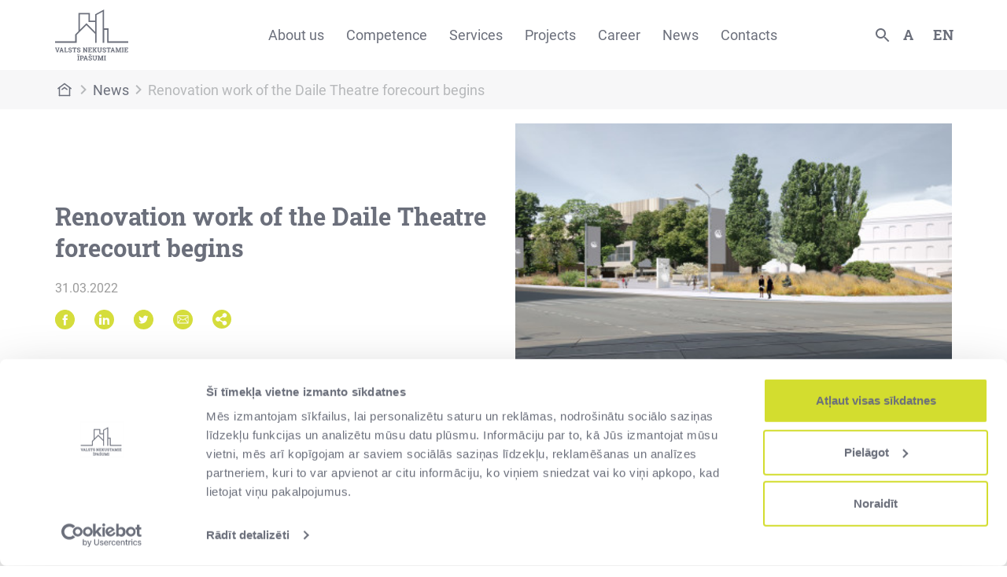

--- FILE ---
content_type: text/html; charset=UTF-8
request_url: https://www.vni.lv/en/news/renovation-work-of-the-daile-theatre-forecourt-begins
body_size: 10302
content:
<html lang="en">
<head>
    <!-- Google tag (gtag.js) -->
    <script async src="https://www.googletagmanager.com/gtag/js?id=G-QQNPTXVJNJ"></script>
    <script> window.dataLayer = window.dataLayer || []; function gtag(){dataLayer.push(arguments);} gtag('js', new Date()); gtag('config', 'G-QQNPTXVJNJ'); </script>
        <script id="Cookiebot" src="https://consent.cookiebot.com/uc.js" data-cbid="f9d2d24b-8110-4ee8-a5e1-44cb10cb5692" data-blockingmode="auto" type="text/javascript"></script>
            <meta charset="utf-8">
    <meta name="viewport" content="width=device-width, initial-scale=1">
    <meta name="csrf-token" content="1IRC1Xhs82cMAcKtyJYtFgZTNFVwVZMPPiOgpvi9">
        <meta property="og:title" content="Renovation work of the Daile Theatre forecourt begins" />
    <meta property="og:description" content="" />
    <meta property="og:type" content="website"/>
    <meta property="og:url" content="https://www.vni.lv/en/news/renovation-work-of-the-daile-theatre-forecourt-begins" />
                                    <meta property="og:image" content="https://www.vni.lv/uploads/2021/09/large-images/Dailes teatra skvers (5)-large.jpg" />
                            <title>Renovation work of the Daile Theatre forecourt begins</title>
    <meta name="description" content="" />
    <meta name="google-site-verification" content="WzwGGjNgIrC1O_UZzdaWN8z1PBI1qXt9tRZkbaOCv2Q" />

    <link rel="shortcut icon" href="/favicon.ico" type="image/x-icon">
    <!-- Fonts -->
    <link rel="stylesheet" href="https://www.vni.lv/css/fonts/fonts-googleapis.css">
    
    <link rel="stylesheet" href="https://cdn.jsdelivr.net/npm/bootstrap@4.6.2/dist/css/bootstrap.min.css" integrity="sha384-xOolHFLEh07PJGoPkLv1IbcEPTNtaed2xpHsD9ESMhqIYd0nLMwNLD69Npy4HI+N" crossorigin="anonymous">

    <link rel="stylesheet" href="https://www.vni.lv/css/jquery.dataTables.min.css">
    <link href="https://www.vni.lv/css/select2.min.css" rel="stylesheet" />
    <link href="https://cdnjs.cloudflare.com/ajax/libs/font-awesome/5.15.2/css/all.min.css" rel="stylesheet">

    <!-- Component styles -->

    <link rel="stylesheet" href="https://www.vni.lv/css/dynamic-components/full_width_carousel_h1_title_h2_title_text_button_link.css">
    <link rel="stylesheet" href="https://www.vni.lv/css/dynamic-components/h2_title_text_button_link_icon_block_with_title_text.css">
    <link rel="stylesheet" href="https://www.vni.lv/css/dynamic-components/full_with_color_background_h1_h2_title_text_button_link.css">
    <link rel="stylesheet" href="https://www.vni.lv/css/dynamic-components/related_posts.css">
    <link rel="stylesheet" href="https://www.vni.lv/css/dynamic-components/h1_title_titleimage.css">
    <link rel="stylesheet" href="https://www.vni.lv/css/dynamic-components/full_width_2_column_h2_title_text_button_image_text.css">
    <link rel="stylesheet" href="https://www.vni.lv/css/dynamic-components/h2_title_columns_h4_title_text_button_link.css">
    <link rel="stylesheet" href="https://www.vni.lv/css/dynamic-components/container_post_list_h2_title_button_link.css">
    <link rel="stylesheet" href="https://www.vni.lv/css/dynamic-components/h1_text_blocks_icons_title_link.css">
    <link rel="stylesheet" href="https://www.vni.lv/css/dynamic-components/icon_text.css">
    <link rel="stylesheet" href="https://www.vni.lv/css/dynamic-components/h3_title_timeline.css">
    <link rel="stylesheet" href="https://www.vni.lv/css/dynamic-components/project_details_with_text.css">
    <link rel="stylesheet" href="https://www.vni.lv/css/dynamic-components/latest_news.css">
    <link rel="stylesheet" href="https://www.vni.lv/css/dynamic-components/roll_out_blocks.css">
    <link rel="stylesheet" href="https://www.vni.lv/css/dynamic-components/container_columns_h3_title_text.css">
    <link rel="stylesheet" href="https://www.vni.lv/css/dynamic-components/image_video_gallery.css">
    <link rel="stylesheet" href="https://www.vni.lv/css/dynamic-components/interactive_image.css">
    <link rel="stylesheet" href="https://www.vni.lv/css/dynamic-components/tabs_image_text.css">
    <link rel="stylesheet" href="https://www.vni.lv/css/dynamic-components/text_map.css">
    <link rel="stylesheet" href="https://www.vni.lv/css/dynamic-components/project_map.css">
    <!-- Slick -->
    <link rel="stylesheet" type="text/css" href="https://www.vni.lv/css/slick.css"/>
    <!-- Styles -->
    <link rel="stylesheet" href="https://www.vni.lv/css/public.css">
    <link rel="stylesheet" href="https://www.vni.lv/css/headerfooter.css">
    <link rel="stylesheet" href="https://www.vni.lv/css/dynamic-components/accordion.css">
    <!-- Styles -->

<style>
    a:focus-visible, span:focus-visible, #desktop-header-search-btn:focus-visible,
    button:focus-visible, select:focus-visible, #contact_form_name_surname:focus-visible,
    #contact_form_email:focus-visible, #contact_form_phone:focus-visible,
    #contact_form_subject:focus-visible, #items:focus-visible{
         outline: 2px solid #d5dd3c !important;
         outline-offset: 10px;
     }
     .header-dropdown_menu > a > span{
    font-family: Roboto Slab Bold, sans-serif;
    font-size: 18px;
    color: #6B6F7B;
    text-transform: uppercase;
}
#desktop-nav-menu .second-level-container:target{
    display: block;
    position: absolute;
    z-index: 1;
    /*top: 89px;*/
    top: 65px;
    left: 0;
}
 </style>
</head>
<body>
        <script id="CookieDeclaration" src="https://consent.cookiebot.com/f9d2d24b-8110-4ee8-a5e1-44cb10cb5692/cd.js" type="text/javascript" async></script>
        <div class="fullscreen-container" data-fs="">
        <div class="fs-position-container">
            <div class="fs-image-container">
                <div id="fs-btn-left"><img alt="previous image button" src="https://www.vni.lv/img/arrow-green.svg"></div>
                <div id="media_container">
                    <!-- img or iframe will be put here by JS -->
                </div>
                <div id="fs-btn-right"><img alt="next image button" src="https://www.vni.lv/img/arrow-green.svg"></div>
                <div id="fs-btn-close"><img alt="close fullscreen container" src="https://www.vni.lv/img/fs_btn_close.svg"></div>
            </div>
        </div>
    </div>
    <div class="page-header " id="desktop-header">
                <div id="loading-bar">
            <div class="progress">
                <div class="progress-bar indeterminate"></div>
            </div>
        </div>

        <div id="desktop-header-search-container">
            <div class="d-flex">
                <div class="container">
                    <a href="/" class="d-none d-sm-block">
                        <img src="https://www.vni.lv/img/white_vni_logo.svg">
                    </a>
                    <div id="desktop-header-search-form">
                        <input placeholder="Enter a search phrase" id="desktop-header-search-input" name="meklet" type="text">
                    </div>
                    <div class="d-flex desktop-header-search-options">
                        <button id="desktop-header-search-submit">
                            <img src="https://www.vni.lv/img/white_search_icon.svg">
                        </button>
                        <button id="desktop-header-search-disable">
                            <img src="https://www.vni.lv/img/green_close_btn.svg">
                        </button>
                    </div>
                </div>
            </div>
        </div>

        <div class="container d-none d-lg-flex" id="desktop-header-main">
            <a href="/en">
                <img src="https://www.vni.lv/img/vni-logo.svg">
            </a>
            <div id="desktop-nav-menu">
                <ul class='header first-level'><li class='desktop-header-child-center '>
                            <input type='hidden' name='menu_url_0' value='https://www.vni.lv/en/about-us'>
                                <a id='menu_first_level_0' href='#0'>About us</a> <div id='0' class='second-level-container container-fluid has_deep_children'>
                                <div class='container'>
                                    <ul class='header second-level center'><li class=''><a href='https://www.vni.lv/en/about-us'>
                                    About company
                                </a><ul class='header third-level'><li><a href='https://www.vni.lv/en/about-us#mission-and-vision'>
                                            Mission and Vision
                                        </a></li><li><a href='https://www.vni.lv/en/about-us#values'>
                                            Values
                                        </a></li><li><a href='https://www.vni.lv/en/about-us#business-directions'>
                                            Business directions
                                        </a></li><li><a href='https://www.vni.lv/en/about-us#financial-statements'>
                                            Financial statements
                                        </a></li><li><a href='https://www.vni.lv/en/about-us#history-of-the-company'>
                                            History of the Company
                                        </a></li></ul></li><li class=''><a href='https://www.vni.lv/en/about-us/corporate-governance'>
                                    Corporate governance
                                </a><ul class='header third-level'><li><a href='https://www.vni.lv/en/about-us/corporate-governance#overall-strategic-goal'>
                                            Overall strategic goal
                                        </a></li><li><a href='https://www.vni.lv/en/about-us/corporate-governance#corporate-governance-model'>
                                            Corporate governance model
                                        </a></li><li><a href='https://www.vni.lv/en/about-us/corporate-governance#council'>
                                            Council
                                        </a></li><li><a href='https://www.vni.lv/en/about-us/corporate-governance#management-board'>
                                            Management Board
                                        </a></li><li><a href='https://www.vni.lv/en/about-us/corporate-governance#internal-audit'>
                                            Internal audit
                                        </a></li><li><a href='https://www.vni.lv/en/about-us/corporate-governance#key-policies'>
                                            Key policies
                                        </a></li></ul></li><li class=''><a href='https://www.vni.lv/en/about-us/sustainability'>
                                    Sustainability
                                </a><ul class='header third-level'><li><a href='https://www.vni.lv/en/about-us/sustainability#SRE-priority-goals-of-sustainable-development'>
                                            SRE priority goals of sustainable development
                                        </a></li><li><a href='https://www.vni.lv/en/about-us/sustainability#collaboration-with-stakeholders'>
                                            Collaboration with stakeholders
                                        </a></li><li><a href='https://www.vni.lv/en/about-us/sustainability#sustainability-reports'>
                                            Sustainability reports
                                        </a></li></ul></li><li class=''><a href='https://www.vni.lv/en/about-us/corporate-ethics'>
                                    Corporate ethics
                                </a><ul class='header third-level'><li><a href='https://www.vni.lv/en/about-us/corporate-ethics#report-dishonesty'>
                                            Report dishonesty
                                        </a></li><li><a href='https://www.vni.lv/en/about-us/corporate-ethics#documents'>
                                            Documents
                                        </a></li><li><a href='https://www.vni.lv/en/about-us/corporate-ethics#useful-links'>
                                            Useful links
                                        </a></li></ul></li></ul></div></div></li><li class='desktop-header-child-center '>
                            <input type='hidden' name='menu_url_1' value='https://www.vni.lv/en/competence'>
                                <a id='menu_first_level_1' href='#1'>Competence</a> <div id='1' class='second-level-container container-fluid has_deep_children'>
                                <div class='container'>
                                    <ul class='header second-level center'><li class=''><a href='https://www.vni.lv/en/competence/sustainable-construction'>
                                    Sustainable Construction
                                </a><ul class='header third-level'><li><a href='https://www.vni.lv/en/competence/sustainable-construction#bim-guidelines'>
                                            BIM guidelines
                                        </a></li><li><a href='https://www.vni.lv/en/competence/sustainable-construction#bim-projects'>
                                            BIM Projects
                                        </a></li></ul></li><li class=''><a href='https://www.vni.lv/en/competence/construction-supervision'>
                                    Construction supervision
                                </a><ul class='header third-level'><li><a href='https://www.vni.lv/en/competence/construction-supervision#representation-of-the-customers-interests'>
                                            Representation of the customer's interests
                                        </a></li><li><a href='https://www.vni.lv/en/competence/construction-supervision#construction-supervision-from-the-idea-to-construction-site'>
                                            Construction supervision from the idea to construction site
                                        </a></li><li><a href='https://www.vni.lv/en/competence/construction-supervision#useful-documents'>
                                            Useful documents
                                        </a></li></ul></li><li class=''><a href='https://www.vni.lv/en/competence/work-safety'>
                                    Work safety
                                </a><ul class='header third-level'><li><a href='https://www.vni.lv/en/competence/work-safety#work-safely-someone-waits-for-you-at-home'>
                                            Work safely! Someone waits for you at home!
                                        </a></li><li><a href='https://www.vni.lv/en/competence/work-safety#work-safety-at-construction-objects'>
                                            Work safety at construction objects
                                        </a></li><li><a href='https://www.vni.lv/en/competence/work-safety#work-safety-in-objects-transferred-for-management-and-administration'>
                                            Work safety in objects transferred for management and administration
                                        </a></li><li><a href='https://www.vni.lv/en/competence/work-safety#work-safety-and-occupational-health'>
                                            Work safety and occupational health
                                        </a></li><li><a href='https://www.vni.lv/en/competence/work-safety#informative-materials'>
                                            Informative materials
                                        </a></li></ul></li><li class=''><a href='https://www.vni.lv/en/competence/a-modern-work-environment-for-the-future-of-the-country'>
                                    Modern Work Environment to the public sector
                                </a><ul class='header third-level'><li><a href='https://www.vni.lv/en/competence/a-modern-work-environment-for-the-future-of-the-country#Changing-the-approach-to-creating-a-work-environment'>
                                            Changing the approach to creating a work environment
                                        </a></li><li><a href='https://www.vni.lv/en/competence/a-modern-work-environment-for-the-future-of-the-country#Experience-of-SRE'>
                                            Experience of SRE in implementing an activity-based office in the public sector
                                        </a></li></ul></li></ul></div></div></li><li class='desktop-header-child-center '>
                            <input type='hidden' name='menu_url_2' value='https://www.vni.lv/en/services'>
                                <a id='menu_first_level_2' href='#2'>Services</a> <div id='2' class='second-level-container container-fluid no_deep_children'>
                                <div class='container'>
                                    <ul class='header second-level center'><li class=''><a href='https://www.vni.lv/en/services/construction-project-management'>
                                    Construction project management
                                </a></li><li class=''><a href='https://www.vni.lv/en/services/real-estate-management-and-maintenance'>
                                    Real estate management and maintenance
                                </a></li><li class=''><a href='https://www.vni.lv/en/services/real-estate-expropriation_sale'>
                                    Real estate expropriation/sale
                                </a></li></ul></div></div></li><li class='desktop-header-child-center '>
                            <input type='hidden' name='menu_url_3' value='https://www.vni.lv/en/about-us/projects-and-cooperation-opportunities'>
                                <a id='menu_first_level_3' href='#3'>Projects</a> <div id='3' class='second-level-container container-fluid has_deep_children'>
                                <div class='container'>
                                    <ul class='header second-level center'><li class=''><a href='https://www.vni.lv/en/about-us/projects-and-cooperation-opportunities'>
                                    Projects and cooperation opportunities
                                </a><ul class='header third-level'><li><a href='https://www.vni.lv/en/about-us/projects-and-cooperation-opportunities/all-actual-projects'>
                                            Actual projects
                                        </a></li><li><a href='https://www.vni.lv/en/about-us/projects-and-cooperation-opportunities/all-completed-projects'>
                                            Completed projects
                                        </a></li><li><a href='https://www.vni.lv/en/about-us/projects-and-cooperation-opportunities#cooperation-opportunities'>
                                            Cooperation opportunities
                                        </a></li><li><a href='https://www.vni.lv/en/about-us/projects-and-cooperation-opportunities#Other collaborations'>
                                            Other collaborations
                                        </a></li></ul></li><li class=''><a href='/en/ppp-projects'>
                                    PPP projects
                                </a><ul class='header third-level'><li><a href='https://www.vni.lv/en/projects/development-of-residential-and-administrative-buildings-and-road-infrastructure-at-the-selija-training-area-and-ammunition-storage-facilities-in-nikrace'>
                                            Defence infrastructure
                                        </a></li><li><a href='https://www.vni.lv/en/projects/rental-housing-for-latvian-professionals'>
                                            Rental housing
                                        </a></li></ul></li></ul></div></div></li><li class=''><a href='https://www.vni.lv/en/career'>Career</a></li><li class=''><a href='https://www.vni.lv/en/news'>News</a></li><li class=''><a href='https://www.vni.lv/en/contacts'>Contacts</a></li></ul>
            </div>

            <div id="desktop-header-options">
                <div class="options-container">
                    <a id="desktop-header-search-btn" href="#">
                        <img src='https://www.vni.lv/img/search_icon.svg' alt="open search container">
                    </a>
                    <div class="header-dropdown_menu font-menu" data-current="normal">
                        <a class="font_select" href="#">
                            <span>A</span>
                        </a>
                        <div id="accessibility-font-menu">
                            <button class="accessibility-font_size" data-font-size-action="regular">A</button>
                            <button class="accessibility-font_size" data-font-size-action="increased">A+</button>
                        </div>
                    </div>
                    <div class="header-dropdown_menu">
                        <a class="laguage_select" href="#"><span>en</span></a>
                        <div id="language-menu">
                            <a href="/aktualitates/uzsakti-dailes-teatra-priekslaukuma-atjaunosanas-darbi">LV</a>
                            <a href="/en">EN</a>

                        </div>
                    </div>
                </div>
            </div>
        </div>
        <div class="container d-lg-none" id="mobile-header-main">
            <a href="/" id="mobile-logo">
                <img src="https://www.vni.lv/img/vni-logo.svg">
            </a>
            <div id="mobile-header-options">
                <img id="mobile-header-search-btn" src="https://www.vni.lv/img/search_icon.svg" alt="open search container">
                <div class="header-dropdown_menu font-menu" data-current="normal">
                    <span>A</span>
                    <div class="d-none" id="mobile-accessibility-font-menu">
                        <button class="accessibility-font_size" data-font-size-action="regular">A</button>
                        <button class="accessibility-font_size" data-font-size-action="increased">A+</button>
                    </div>
                </div>
                <div class="header-dropdown_menu">
                    <span>en</span>
                    <div class="d-none" id="mobile-language-menu">
                        <a href="/aktualitates/uzsakti-dailes-teatra-priekslaukuma-atjaunosanas-darbi">LV</a>
                        <a href="/en">EN</a>

                    </div>
                </div>
                <button id="show-mobile-menu"><img src="https://www.vni.lv/img/menu_icon.svg"></button>
            </div>
            <div id="mobile-nav-menu">
                <ul class='header first-level'><li class='has-children'><a href='https://www.vni.lv/en/about-us'>About us</a><ul class='header second-level row'><li class='col-12 col-sm-6'><a href='https://www.vni.lv/en/about-us'>
                                    About company
                                </a><ul class='header third-level'><li><a href='https://www.vni.lv/en/about-us#mission-and-vision'>
                                            Mission and Vision
                                        </a></li><li><a href='https://www.vni.lv/en/about-us#values'>
                                            Values
                                        </a></li><li><a href='https://www.vni.lv/en/about-us#business-directions'>
                                            Business directions
                                        </a></li><li><a href='https://www.vni.lv/en/about-us#financial-statements'>
                                            Financial statements
                                        </a></li><li><a href='https://www.vni.lv/en/about-us#history-of-the-company'>
                                            History of the Company
                                        </a></li></ul></li><li class='col-12 col-sm-6'><a href='https://www.vni.lv/en/about-us/corporate-governance'>
                                    Corporate governance
                                </a><ul class='header third-level'><li><a href='https://www.vni.lv/en/about-us/corporate-governance#overall-strategic-goal'>
                                            Overall strategic goal
                                        </a></li><li><a href='https://www.vni.lv/en/about-us/corporate-governance#corporate-governance-model'>
                                            Corporate governance model
                                        </a></li><li><a href='https://www.vni.lv/en/about-us/corporate-governance#council'>
                                            Council
                                        </a></li><li><a href='https://www.vni.lv/en/about-us/corporate-governance#management-board'>
                                            Management Board
                                        </a></li><li><a href='https://www.vni.lv/en/about-us/corporate-governance#internal-audit'>
                                            Internal audit
                                        </a></li><li><a href='https://www.vni.lv/en/about-us/corporate-governance#key-policies'>
                                            Key policies
                                        </a></li></ul></li><li class='col-12 col-sm-6'><a href='https://www.vni.lv/en/about-us/sustainability'>
                                    Sustainability
                                </a><ul class='header third-level'><li><a href='https://www.vni.lv/en/about-us/sustainability#SRE-priority-goals-of-sustainable-development'>
                                            SRE priority goals of sustainable development
                                        </a></li><li><a href='https://www.vni.lv/en/about-us/sustainability#collaboration-with-stakeholders'>
                                            Collaboration with stakeholders
                                        </a></li><li><a href='https://www.vni.lv/en/about-us/sustainability#sustainability-reports'>
                                            Sustainability reports
                                        </a></li></ul></li><li class='col-12 col-sm-6'><a href='https://www.vni.lv/en/about-us/corporate-ethics'>
                                    Corporate ethics
                                </a><ul class='header third-level'><li><a href='https://www.vni.lv/en/about-us/corporate-ethics#report-dishonesty'>
                                            Report dishonesty
                                        </a></li><li><a href='https://www.vni.lv/en/about-us/corporate-ethics#documents'>
                                            Documents
                                        </a></li><li><a href='https://www.vni.lv/en/about-us/corporate-ethics#useful-links'>
                                            Useful links
                                        </a></li></ul></li></ul></li><li class='has-children'><a href='https://www.vni.lv/en/competence'>Competence</a><ul class='header second-level row'><li class='col-12 col-sm-6'><a href='https://www.vni.lv/en/competence/sustainable-construction'>
                                    Sustainable Construction
                                </a><ul class='header third-level'><li><a href='https://www.vni.lv/en/competence/sustainable-construction#bim-guidelines'>
                                            BIM guidelines
                                        </a></li><li><a href='https://www.vni.lv/en/competence/sustainable-construction#bim-projects'>
                                            BIM Projects
                                        </a></li></ul></li><li class='col-12 col-sm-6'><a href='https://www.vni.lv/en/competence/construction-supervision'>
                                    Construction supervision
                                </a><ul class='header third-level'><li><a href='https://www.vni.lv/en/competence/construction-supervision#representation-of-the-customers-interests'>
                                            Representation of the customer's interests
                                        </a></li><li><a href='https://www.vni.lv/en/competence/construction-supervision#construction-supervision-from-the-idea-to-construction-site'>
                                            Construction supervision from the idea to construction site
                                        </a></li><li><a href='https://www.vni.lv/en/competence/construction-supervision#useful-documents'>
                                            Useful documents
                                        </a></li></ul></li><li class='col-12 col-sm-6'><a href='https://www.vni.lv/en/competence/work-safety'>
                                    Work safety
                                </a><ul class='header third-level'><li><a href='https://www.vni.lv/en/competence/work-safety#work-safely-someone-waits-for-you-at-home'>
                                            Work safely! Someone waits for you at home!
                                        </a></li><li><a href='https://www.vni.lv/en/competence/work-safety#work-safety-at-construction-objects'>
                                            Work safety at construction objects
                                        </a></li><li><a href='https://www.vni.lv/en/competence/work-safety#work-safety-in-objects-transferred-for-management-and-administration'>
                                            Work safety in objects transferred for management and administration
                                        </a></li><li><a href='https://www.vni.lv/en/competence/work-safety#work-safety-and-occupational-health'>
                                            Work safety and occupational health
                                        </a></li><li><a href='https://www.vni.lv/en/competence/work-safety#informative-materials'>
                                            Informative materials
                                        </a></li></ul></li><li class='col-12 col-sm-6'><a href='https://www.vni.lv/en/competence/a-modern-work-environment-for-the-future-of-the-country'>
                                    Modern Work Environment to the public sector
                                </a><ul class='header third-level'><li><a href='https://www.vni.lv/en/competence/a-modern-work-environment-for-the-future-of-the-country#Changing-the-approach-to-creating-a-work-environment'>
                                            Changing the approach to creating a work environment
                                        </a></li><li><a href='https://www.vni.lv/en/competence/a-modern-work-environment-for-the-future-of-the-country#Experience-of-SRE'>
                                            Experience of SRE in implementing an activity-based office in the public sector
                                        </a></li></ul></li></ul></li><li class='has-children'><a href='https://www.vni.lv/en/services'>Services</a><ul class='header second-level row'><li class='col-12 col-sm-6'><a href='https://www.vni.lv/en/services/construction-project-management'>
                                    Construction project management
                                </a></li><li class='col-12 col-sm-6'><a href='https://www.vni.lv/en/services/real-estate-management-and-maintenance'>
                                    Real estate management and maintenance
                                </a></li><li class='col-12 col-sm-6'><a href='https://www.vni.lv/en/services/real-estate-expropriation_sale'>
                                    Real estate expropriation/sale
                                </a></li></ul></li><li class='has-children'><a href='https://www.vni.lv/en/about-us/projects-and-cooperation-opportunities'>Projects</a><ul class='header second-level row'><li class='col-12 col-sm-6'><a href='https://www.vni.lv/en/about-us/projects-and-cooperation-opportunities'>
                                    Projects and cooperation opportunities
                                </a><ul class='header third-level'><li><a href='https://www.vni.lv/en/about-us/projects-and-cooperation-opportunities/all-actual-projects'>
                                            Actual projects
                                        </a></li><li><a href='https://www.vni.lv/en/about-us/projects-and-cooperation-opportunities/all-completed-projects'>
                                            Completed projects
                                        </a></li><li><a href='https://www.vni.lv/en/about-us/projects-and-cooperation-opportunities#cooperation-opportunities'>
                                            Cooperation opportunities
                                        </a></li><li><a href='https://www.vni.lv/en/about-us/projects-and-cooperation-opportunities#Other collaborations'>
                                            Other collaborations
                                        </a></li></ul></li><li class='col-12 col-sm-6'><a href='/en/ppp-projects'>
                                    PPP projects
                                </a><ul class='header third-level'><li><a href='https://www.vni.lv/en/projects/development-of-residential-and-administrative-buildings-and-road-infrastructure-at-the-selija-training-area-and-ammunition-storage-facilities-in-nikrace'>
                                            Defence infrastructure
                                        </a></li><li><a href='https://www.vni.lv/en/projects/rental-housing-for-latvian-professionals'>
                                            Rental housing
                                        </a></li></ul></li></ul></li><li class=''><a href='https://www.vni.lv/en/career'>Career</a></li><li class=''><a href='https://www.vni.lv/en/news'>News</a></li><li class=''><a href='https://www.vni.lv/en/contacts'>Contacts</a></li></ul>
            </div>
        </div>

                    <div class="container-fluid no-padding" id="breadcrumbs-master-parent">
                <div class="container">
                    <div id="breadcrumbs">
                        <ul><li><a href='/en'><img src='https://www.vni.lv/img/breadcrumbs_home.svg'></a></li><li><a href='/en/news-1'>News</a></li><li>Renovation work of the Daile Theatre forecourt begins</li></ul>
                    </div>
                </div>
            </div>
        
        <div class="row" style="height: 100px; width: 100%; display: none" id="submenu_item_nav">
            <div style="display: flex; justify-content: center">
                <div style="display: flex; align-items: flex-end; width: 60%">
                    <nav class="navbar navbar-expand-lg navbar-light bg-light">
                        <button class="navbar-toggler" type="button" data-toggle="collapse" data-target="#navbarNav" aria-controls="navbarNav" aria-expanded="false" aria-label="Toggle navigation">
                            <span class="navbar-toggler-icon"></span>
                        </button>
                        <div class="collapse navbar-collapse" id="navbarNav">
                            <ul class="navbar-nav" id="submenu">

                            </ul>
                        </div>
                    </nav>
                </div>
            </div>

        </div>
    </div>

    <div class="d-lg-none" id="mobile-nav-menu-overlay"></div>

    

    
            
            
            
        

                        <div class="content-section mobile-margin">
                    <input type="hidden" id="page_locale" value="en">
                                                                                                                                <div class="image-component-block" style="width: 100%; display: block; position: relative;" data-component="{&quot;id&quot;:5382,&quot;post_id&quot;:1835,&quot;type&quot;:&quot;h1_title_titleimage&quot;,&quot;order&quot;:1,&quot;json&quot;:&quot;{\&quot;type\&quot;:\&quot;h1_title_titleimage\&quot;,\&quot;order\&quot;:1}&quot;,&quot;hidden&quot;:0,&quot;created_by&quot;:39,&quot;updated_by&quot;:39,&quot;created_at&quot;:&quot;2022-04-01T12:23:20.000000Z&quot;,&quot;updated_at&quot;:&quot;2022-04-01T12:23:20.000000Z&quot;}">
    <input type="hidden" id="dynamic_component_id" value="5382">
    <input type="hidden" id="dynamic_component_type" class="dynamic_component_type" value="h1_title_titleimage">
            <div class="component-h1_title_titleimage container">
            <div class="row" style="margin-bottom: 10px; padding-top: 20px; min-height: 400px;">
                <div class="component-left col-md-6 col-sm-12">
                    <div>
                        <h1 class="title">Renovation work of the Daile Theatre forecourt begins</h1>
                        <span class="date">31.03.2022</span>
                    </div>
                    <div class="social-media d-flex">
        <a href="https://www.facebook.com/sharer/sharer.php?u=https://www.vni.lv/en/news/renovation-work-of-the-daile-theatre-forecourt-begins" target="_blank" class="outer_icon_bock">
            <img class="procurement-social-media-fb" src="https://www.vni.lv/img/icon-fb.svg" style="height: 25px; width: 25px; margin-right: 15px">
            <img class="procurement-social-media-fb" src="https://www.vni.lv/img/gray_facebook.svg" style="height: 25px; width: 25px; margin-right: 15px">
        </a>
        <a href="https://www.linkedin.com/sharing/share-offsite/?url=https://www.vni.lv/en/news/renovation-work-of-the-daile-theatre-forecourt-begins" target="_blank" class="outer_icon_bock">
            <img class="procurement-social-media-ln" src="https://www.vni.lv/img/soc_med-ln.svg" style="height: 25px; width: 25px; margin-right: 15px">
            <img class="procurement-social-media-ln" src="https://www.vni.lv/img/gray_linked.svg" style="height: 25px; width: 25px; margin-right: 15px">
        </a>
        <a href="https://twitter.com/intent/tweet?url=https://www.vni.lv/en/news/renovation-work-of-the-daile-theatre-forecourt-begins" target="_blank" class="outer_icon_bock">
            <img class="procurement-social-media-tw" src="https://www.vni.lv/img/icon-twitter.svg" style="height: 25px; width: 25px; margin-right: 15px">
            <img class="procurement-social-media-tw" src="https://www.vni.lv/img/gray_twitter.svg" style="height: 25px; width: 25px; margin-right: 15px">
        </a>
        <a href="mailto:?subject=Renovation work of the Daile Theatre forecourt begins&body=https://www.vni.lv/en/news/renovation-work-of-the-daile-theatre-forecourt-begins" target="_blank" class="link_email outer_icon_bock">
            <img class="procurement-social-media-gm" src="https://www.vni.lv/img/soc_med-mail.svg" style="height: 25px; width: 25px; margin-right: 15px">
            <img class="procurement-social-media-gm" src="https://www.vni.lv/img/gray_mail.svg" style="height: 25px; width: 25px; margin-right: 15px">
        </a>
        <div onclick="toggle_copy_prompt(this);" data-link="https://www.vni.lv/en/news/renovation-work-of-the-daile-theatre-forecourt-begins" class="outer_icon_bock" style="cursor: pointer">
            <img class="procurement-social-media-gm" src="https://www.vni.lv/img/soc_med-share.svg">
            <img class="procurement-social-media-gm" src="https://www.vni.lv/img/gray_link.svg" style="height: 25px; width: 25px;">
        </div>
        <div class="break"></div>
        <div class="share_tray visibility-none">
            <input type="text" value="https://www.vni.lv/en/news/renovation-work-of-the-daile-theatre-forecourt-begins" readonly>
            <button onclick="copy_text(this);">Kopēt</button>
        </div>
    </div>
                </div>
                <div class="col-md-6 col-sm-12 d-flex align-items-center">
                                                                    <img src="/uploads/2021/09/medium-images/Dailes teatra skvers (5)-medium.jpg" alt=" title_alt_img " style="pointer-events:none; width:100%; height:400px;object-fit: cover;" >
                                    </div>
            </div>
        </div>
    
</div>

                                                                                                                <div class="image-component-block" style="width: 100%; overflow: hidden; position: relative; min-height: 70px;" data-component="{&quot;id&quot;:5383,&quot;post_id&quot;:1835,&quot;type&quot;:&quot;text_editor&quot;,&quot;order&quot;:2,&quot;json&quot;:&quot;{\&quot;component_id\&quot;:\&quot;5383\&quot;,\&quot;type\&quot;:\&quot;text_editor\&quot;,\&quot;theme\&quot;:\&quot;white_wide\&quot;,\&quot;text\&quot;:\&quot;&lt;p&gt;&lt;strong&gt;SIA Kvinta BCL has started the renovation work of the Daile Theatre forecourt for 1.7 million euros (excluding VAT). The construction site is being set up, the cleaning of the tree crowns has been started in cooperation with SIA Arborists, and the dismantling of the pavement on the site will begin, informs Ren\\u0101rs Gri&amp;scaron;kevi\\u010ds, Chairman of the Board of SJSC State Real Estate (SRE).&lt;\\\/strong&gt;&lt;\\\/p&gt;\\n&lt;p&gt;&amp;ldquo;Within the framework of the Daile Theatre renovation project, free and convenient access to the forecourt will be ensured, safety and quality of public space will be significantly improved. The innovations have been introduced respecting the most essential lines and amenities of the modernism period and all valuable trees. New trees and shrubs will be planted next to the existing trees, increasing the diversity of greenery in the city. In the improvement work, sustainable rainwater management solutions are used that mimic the flow of rainwater in natural ecosystems. The application of such systems in the urban environment prevents flood risks, improves the quality of public outdoor spaces and promotes biodiversity in the city, as well as relieves rainwater drainage systems,&amp;rdquo; says Mi\\u0137elis Putr\\u0101ms, Chief Architect of MADE Arhitekti.&lt;\\\/p&gt;\\n&lt;p&gt;Concrete, cobblestone and granite steps and slabs and asphalt concrete covering will be dismantled in the forecourt of the Daile Theatre. It is planned to reuse part of the existing pavement materials and to build new pavement. The parking area, utility yard and Daile Theatre territory along Bru\\u0146inieku Street will be renovated, additionally the reconstruction of external low-voltage engineering networks and external power supply engineering networks will be performed, the external lighting, amenities and greenery will be laid out. According to the decision approved by the Riga City Council Greenery Preservation Committee, 28 new trees (downy birches, ornamental apple trees, multi-stemmed currants, common maple, Manchurian cherry, pin oak and pedunculate oak, common lime, etc.) will be planted within the framework of the theatre forecourt renovation, removing old trees that according to expert evaluations have served their purpose, as well as preserving and grooming 45 crowns of existing trees and performing measures for their protection. The metal construction fence installed around the territory retains both the wind, facilitating the work of the construction merchant during the dismantling of structures and promotes work safety during tree sawing, and provides a more aesthetic solution than the usual transparent construction fence solutions.&lt;\\\/p&gt;\\n&lt;p&gt;&amp;ldquo;As a state joint stock company, we not only care for the implementation of various projects of national significance for the provision of public administration functions, but also implement projects significant to the culture of the country. We see the work together with the Riga Municipality in the renovation of the forecourt complex as a successful form of cooperation between the state and the municipality, we have joined forces and resources in creating a green area for the city&#039;s residents and guests,&amp;rdquo; R. Gri&amp;scaron;kevi\\u010ds points out.&lt;\\\/p&gt;\\n&lt;p&gt;The Andris V\\u0101rpa sculpture \\\&quot;Irb\\u012bte\\\&quot; in the forecourt will be preserved in the existing place throughout the construction, creating protective structures around it. The three works of art by Indulis Ranka located in the forecourt will be returned to the Artist Union, which placed them in the territory of the forecourt as part of the exhibition during the 1980s. During the restoration of the forecourt, operations of the theatre will not be suspended and rehearsals and performances will continue. Visitors will be able to enter the territory from the side of Bru\\u0146inieku Street.&lt;\\\/p&gt;\\n&lt;p&gt;The forecourt near Daile Theatre is the property of both the state and the municipality. The part of the theatre forecourt on the side of Bru\\u0146inieku Street and on the side of Br\\u012bv\\u012bbas Street up to the theatre ticket stands and majority of the territory of the theatre courtyard is managed by SRE, but the remaining part on the side of Br\\u012bv\\u012bbas Street &amp;ndash; from the ticket stands to Mat\\u012bsa Street &amp;ndash; is owned by Riga Municipality. In the course of the project by the autumn of 2022 the forecourt of theatre and territory along Bru\\u0146inieku Street will become accessible to citizens, ensuring a high-quality public space and expanding the green area of the territory &amp;ndash; new trees will be planted, benches and lanterns will be installed, creating yet another developed space for the wellbeing of residents. SRE has taken the initiative for the joint implementation of the project.&lt;\\\/p&gt;\\n&lt;p&gt;Prior to the renovation of the Daile Theatre Square, the energy efficiency project of the Daile Theatre building started in 2019 by SRE is nearing completion. The construction works were carried out preserving the architecture of the theatre built in 1976 according to the project of architect Marta Sta\\u0146a. &amp;ldquo;The building&#039;s exterior walls, stage tower and roofs have been insulated for the historic theatre building, providing the necessary comfort for both theatre staff and spectators, at the same time significantly reducing electricity and heating costs. The heating system has been rebuilt and equipment for stage lighting has been improved, providing &amp;ldquo;smart&amp;rdquo; spotlights.&lt;\\\/p&gt;\\n&lt;p&gt;The project is financed from funding attracted by the Ministry of Culture - European Union funds operational programme &amp;ldquo;Growth and Employment&amp;rdquo; priority axis &amp;ldquo;Environmental protection and resource use efficiency&amp;rdquo; 5.5.1. the fourth round of selection of project applications for the specific support objective &amp;ldquo;Preserve, protect and develop significant cultural and natural heritage, as well as develop related services&amp;rdquo;, &amp;ldquo;Preservation, restoration of cultural heritage and development of related infrastructure in the territory of the historical centre of Riga&amp;rdquo; and state budget funding (including Covid-19 funding for stimulating the economy through investment in construction).&lt;\\\/p&gt;\&quot;}&quot;,&quot;hidden&quot;:0,&quot;created_by&quot;:39,&quot;updated_by&quot;:39,&quot;created_at&quot;:&quot;2022-04-01T12:29:31.000000Z&quot;,&quot;updated_at&quot;:&quot;2022-04-01T12:30:23.000000Z&quot;}">
    <input type="hidden" id="dynamic_component_id" value="5383">
    <input type="hidden" id="dynamic_component_type" class="dynamic_component_type" value="text_editor">
    <div style="display: flex; justify-content: center; align-items: center; width: 100%;">
                                                        <div class="container mce" style="color: #6B6F7B">
                        <p><strong>SIA Kvinta BCL has started the renovation work of the Daile Theatre forecourt for 1.7 million euros (excluding VAT). The construction site is being set up, the cleaning of the tree crowns has been started in cooperation with SIA Arborists, and the dismantling of the pavement on the site will begin, informs Renārs Gri&scaron;kevičs, Chairman of the Board of SJSC State Real Estate (SRE).</strong></p>
<p>&ldquo;Within the framework of the Daile Theatre renovation project, free and convenient access to the forecourt will be ensured, safety and quality of public space will be significantly improved. The innovations have been introduced respecting the most essential lines and amenities of the modernism period and all valuable trees. New trees and shrubs will be planted next to the existing trees, increasing the diversity of greenery in the city. In the improvement work, sustainable rainwater management solutions are used that mimic the flow of rainwater in natural ecosystems. The application of such systems in the urban environment prevents flood risks, improves the quality of public outdoor spaces and promotes biodiversity in the city, as well as relieves rainwater drainage systems,&rdquo; says Miķelis Putrāms, Chief Architect of MADE Arhitekti.</p>
<p>Concrete, cobblestone and granite steps and slabs and asphalt concrete covering will be dismantled in the forecourt of the Daile Theatre. It is planned to reuse part of the existing pavement materials and to build new pavement. The parking area, utility yard and Daile Theatre territory along Bruņinieku Street will be renovated, additionally the reconstruction of external low-voltage engineering networks and external power supply engineering networks will be performed, the external lighting, amenities and greenery will be laid out. According to the decision approved by the Riga City Council Greenery Preservation Committee, 28 new trees (downy birches, ornamental apple trees, multi-stemmed currants, common maple, Manchurian cherry, pin oak and pedunculate oak, common lime, etc.) will be planted within the framework of the theatre forecourt renovation, removing old trees that according to expert evaluations have served their purpose, as well as preserving and grooming 45 crowns of existing trees and performing measures for their protection. The metal construction fence installed around the territory retains both the wind, facilitating the work of the construction merchant during the dismantling of structures and promotes work safety during tree sawing, and provides a more aesthetic solution than the usual transparent construction fence solutions.</p>
<p>&ldquo;As a state joint stock company, we not only care for the implementation of various projects of national significance for the provision of public administration functions, but also implement projects significant to the culture of the country. We see the work together with the Riga Municipality in the renovation of the forecourt complex as a successful form of cooperation between the state and the municipality, we have joined forces and resources in creating a green area for the city's residents and guests,&rdquo; R. Gri&scaron;kevičs points out.</p>
<p>The Andris Vārpa sculpture "Irbīte" in the forecourt will be preserved in the existing place throughout the construction, creating protective structures around it. The three works of art by Indulis Ranka located in the forecourt will be returned to the Artist Union, which placed them in the territory of the forecourt as part of the exhibition during the 1980s. During the restoration of the forecourt, operations of the theatre will not be suspended and rehearsals and performances will continue. Visitors will be able to enter the territory from the side of Bruņinieku Street.</p>
<p>The forecourt near Daile Theatre is the property of both the state and the municipality. The part of the theatre forecourt on the side of Bruņinieku Street and on the side of Brīvības Street up to the theatre ticket stands and majority of the territory of the theatre courtyard is managed by SRE, but the remaining part on the side of Brīvības Street &ndash; from the ticket stands to Matīsa Street &ndash; is owned by Riga Municipality. In the course of the project by the autumn of 2022 the forecourt of theatre and territory along Bruņinieku Street will become accessible to citizens, ensuring a high-quality public space and expanding the green area of the territory &ndash; new trees will be planted, benches and lanterns will be installed, creating yet another developed space for the wellbeing of residents. SRE has taken the initiative for the joint implementation of the project.</p>
<p>Prior to the renovation of the Daile Theatre Square, the energy efficiency project of the Daile Theatre building started in 2019 by SRE is nearing completion. The construction works were carried out preserving the architecture of the theatre built in 1976 according to the project of architect Marta Staņa. &ldquo;The building's exterior walls, stage tower and roofs have been insulated for the historic theatre building, providing the necessary comfort for both theatre staff and spectators, at the same time significantly reducing electricity and heating costs. The heating system has been rebuilt and equipment for stage lighting has been improved, providing &ldquo;smart&rdquo; spotlights.</p>
<p>The project is financed from funding attracted by the Ministry of Culture - European Union funds operational programme &ldquo;Growth and Employment&rdquo; priority axis &ldquo;Environmental protection and resource use efficiency&rdquo; 5.5.1. the fourth round of selection of project applications for the specific support objective &ldquo;Preserve, protect and develop significant cultural and natural heritage, as well as develop related services&rdquo;, &ldquo;Preservation, restoration of cultural heritage and development of related infrastructure in the territory of the historical centre of Riga&rdquo; and state budget funding (including Covid-19 funding for stimulating the economy through investment in construction).</p>
                    </div>
                                        </div>
</div>

                                                                                            <div class="select_new_component" style="display: none">
                        <div id="select-dynamic-component" class="image-component-div row" style="cursor: pointer; background: #a0aec0; height: 300px; display: flex; justify-content: center; align-items: center; overflow: hidden">
                            <div class="select-dynamic-component-button btn" style="background: blue; color: white">Izvēlies dinamisko komponenti</div>
                        </div>
                    </div>
                        
    
            </div>
        
    

                                                
    <div class="page-footer" id="page-footer">
        <div class="container">
            <div class="row content">
                <div class="col-md-3 col-sm-6 col-12" id="footer-contacts">
                    <h3 class="white">Contact</h3>
                                            <a href="tel:8000 2000" class="phone_nr-container">
                            <img class="hide_on_hover" src="https://www.vni.lv/img/footer-phone_link-gray.svg">
                            <img class="show_on_hover" src="https://www.vni.lv/img/footer-phone_link-green.svg">
                            <div>
                                <span id="phone_name">Free hotline</span>
                                <span id="phone_nr">8000 2000</span>
                            </div>
                        </a>
                                                                <a class="link_email link footer-email_container" href="mailto:vni@vni.lv">
                            <img class="hide_on_hover" src="https://www.vni.lv/img/footer-email-gray.svg">
                            <img class="show_on_hover" src="https://www.vni.lv/img/footer-email-green.svg">
                            <span>vni@vni.lv</span>
                        </a>
                                                                <a class="footer-location_container" href="https://www.google.com/maps/search/?api=1&amp;query=Talejas iela 1, Rīga,  Latvija, LV-1026" target="_blank">
                            <img class="hide_on_hover" src="https://www.vni.lv/img/footer-location-gray.svg">
                            <img class="show_on_hover" src="https://www.vni.lv/img/footer-location-green.svg">
                            <span>Talejas iela 1, Rīga,  Latvija, LV-1026</span>
                        </a>
                                    </div>
                <div class="col-md-3 col-sm-6 col-12" id="footer-nav_menu">
                    <h3 class="white">Links</h3>
                    <ul><li><a href='https://www.vni.lv/en/terms-of-use-of-the-sre-website' target='_self'>Terms of use</a></li><li><a href='https://www.vni.lv/en/about-us/corporate-ethics' target='_self'>Corporate ethics</a></li><li><a href='https://www.vni.lv/en/career' target='_self'>Career</a></li><li><a href='https://www.vni.lv/en/media-room' target='_self'>Media room</a></li></ul>
                </div>
                <div class="col-md-6 col-12" id="footer-about">
                    <h3 class="white">About SRE</h3>
                    <p>SJSC “State Real Estate” is the largest manager of Latvia’s greatest assets – land and buildings. Land and cultural heritage, old and modern buildings, state border and customs infrastructure – all of these are national treasures for the people of Latvia.</p>
                    <div class="d-flex">
                                                <a href="https://www.facebook.com/vnilv" id="footer-links-fb" target="_blank">
                            <img class="hide_on_hover" src="https://www.vni.lv/img/footer-link-fb-gray.svg">
                            <img class="show_on_hover" src="https://www.vni.lv/img/footer-link-fb-green.svg">
                        </a>
                                                
                                                <a href="https://www.linkedin.com/company/3277247" id="footer-links-ln" target="_blank">
                            <img class="hide_on_hover" src="https://www.vni.lv/img/footer-link-ln-gray.svg">
                            <img class="show_on_hover" src="https://www.vni.lv/img/footer-link-ln-green.svg">
                        </a>
                                                                            <a href="https://www.youtube.com/channel/UCBvtmV4m9PqxCEVQ3IbQZzg" id="footer-links-yt" target="_blank">
                            <img class="hide_on_hover" src="https://www.vni.lv/img/footer-link-yt-gray.svg">
                            <img class="show_on_hover" src="https://www.vni.lv/img/footer-link-yt-green.svg">
                        </a>
                                                                        <a href="https://www.instagram.com/vnilatvia" id="footer-links-ig" target="_blank">
                            <img class="hide_on_hover" src="https://www.vni.lv/img/footer-link-ig-gray.svg">
                            <img class="show_on_hover" src="https://www.vni.lv/img/footer-link-ig-green.svg">
                        </a>
                                            </div>
                </div>
            </div>
            <div class="row">
                <div class="col-12 d-flex justify-content-center" id="footer-bottom-text">
                    <span style="color: #B8C5D0;">© 2026 SJSC &quot;State Real Estate&quot;. All rights reserved.</span>
                </div>
            </div>
        </div>
    </div>
    <script type="text/javascript">
        var admin_email = 'web@vni.lv';
    </script>

    <script src="https://www.vni.lv/js/jquery.min.js"></script>
    
           
            <script src="https://cdnjs.cloudflare.com/ajax/libs/moment.js/2.29.4/moment-with-locales.min.js" integrity="sha512-42PE0rd+wZ2hNXftlM78BSehIGzezNeQuzihiBCvUEB3CVxHvsShF86wBWwQORNxNINlBPuq7rG4WWhNiTVHFg==" crossorigin="anonymous" referrerpolicy="no-referrer"></script>
    
    <script src="https://www.vni.lv/js/popper.min.js"></script>
    
    <script src="https://www.vni.lv/js/tempusdominus-bootstrap-4.min.js"></script>
    <script src="https://cdn.jsdelivr.net/npm/bootstrap@4.6.2/dist/js/bootstrap.bundle.min.js" integrity="sha384-Fy6S3B9q64WdZWQUiU+q4/2Lc9npb8tCaSX9FK7E8HnRr0Jz8D6OP9dO5Vg3Q9ct" crossorigin="anonymous"></script>
    <script src="https://www.vni.lv/js/jquery.dataTables.min.js"></script>
    <script src="https://www.vni.lv/js/sweetalert.min.js"></script>
    <script src="https://www.vni.lv/js/select2.min.js"></script>
    <script type="text/javascript" src="https://www.vni.lv/js/slick.min.js"></script>

    <script src="https://www.vni.lv/js/admin/projects.js"></script>
    <script src="https://www.vni.lv/js/dynamic-components/full_width_carousel_h1_title_h2_title_text_button_link.js"></script>
    <script src="https://www.vni.lv/js/dynamic-components/full_with_color_background_h1_h2_title_text_button_link.js"></script>
    <script src="https://www.vni.lv/js/dynamic-components/full_width_2_column_h2_title_text_button_image_text.js"></script>
    <script src="https://www.vni.lv/js/dynamic-components/h2_title_h3_title_full_screen_video.js"></script>
    <script src="https://www.vni.lv/js/dynamic-components/roll_down_blocks.js"></script>
    <script src="https://www.vni.lv/js/dynamic-components/image_video_gallery.js"></script>
    <script src="https://www.vni.lv/js/dynamic-components/h1_title_titleimage.js"></script>
    <script src="https://www.vni.lv/js/dynamic-components/interactive_image.js"></script>
    <script src="https://www.vni.lv/js/dynamic-components/tabs_image_text.js"></script>
    <script src="https://www.vni.lv/js/dynamic-components/text_map.js"></script>
    <script src="https://www.vni.lv/js/dynamic-components/project_map.js"></script>
    <script src="https://www.vni.lv/js/public/headerfooter.js"></script>
    <script src="https://www.vni.lv/js/public/public.js"></script>
    <script src="https://unpkg.com/@google/markerclustererplus@4.0.1/dist/markerclustererplus.min.js"></script>
        </body>


--- FILE ---
content_type: text/css
request_url: https://www.vni.lv/css/dynamic-components/full_width_carousel_h1_title_h2_title_text_button_link.css
body_size: 996
content:
/* Carousel container */
.full_width_image_h2_title_text_button_link-container{
    display: flex;
    flex-direction: column;
    width: 100%;
    height: 535px;
    background-size: cover;
    background-position: center;
    background-repeat: no-repeat;
}
.carousel.large{height: 535px;}

/* Carousel title */
.carousel_title-middle-container{
    display: flex;
    justify-content: center;
    position: absolute;
    height: 100%;
}
.full_width_image_h2-upper{
    position: absolute;
    z-index: 1;
    color: white;
    top: 30px;
    /*left: 135px;*/
    width: 100%;
}
.carousel-slide-title{
    display: flex;
    align-items: flex-end;
    justify-content: center;
    height: 40%;
}
.carousel-slide-title h1,
.carousel-slide-title h2,
.carousel_title-middle h1,
.carousel_title-middle h2{
    border-bottom: 2px solid #D5DD3C;
}
.carousel_title-middle{
    z-index: 1;
    display: flex;
    justify-content: center;
    position: absolute;
    top: 35%;
    width: 100%;
    padding: 0 15px;
}
.carousel_title-middle > h1,
.carousel_title-middle > h2,
.carousel_title-middle > h3{
    text-align: center;
    color: white;
    padding-bottom: 20px;
}
.full_width_image_h2-upper h2{color: white;}


/* Carousel content */

.carousel-item{
    background-position: center;
    background-size: cover;
    background-repeat: no-repeat;
}
.large_carousel-text-container{
    display: flex;
    justify-content: flex-start;
    width: 80%;
}
.carousel-slide-text{
    font-size: 22px;
    line-height: 29px;
    color: white;
    /*margin-bottom: 20px;*/
}
.carousel_sm_btn_center-text_center{
    margin-bottom: 30px;
    border-bottom: 2px solid #D5DD3C;
}

.full_width_image_h2-upper h2{
    font-family: Roboto Slab Bold, sans-serif;
    font-size: 28px;
}
.full_width_image_h2_title_text_button_link-container h2{
    font-family: Roboto Slab Bold, sans-serif;
    border-bottom: 2px solid #D5DD3C;
    font-size: 28px;
    font-weight: 600;
    line-height: 37px;
    color: #FFFFFF;
}
.full_width_image_h2-lower{
    display: flex;
    flex-direction: column;
    justify-content: center;
    align-items: center;
    width: 100%;
    height: 100%;
}
.carousel-info{padding: 0 30px 20px;}
.carousel-slide-content{
    display: flex;
    flex-direction: column;
    align-items: center;
    justify-content: flex-end;
    width: 100%;
    height: 100%;
    padding-bottom: 70px;
}
.full_width_image_h2-lower-text{
    font-family: Roboto Slab Bold, sans-serif;
    font-size: 28px;
    border-bottom: 2px solid #D5DD3C;
    margin-bottom: 0;
    padding-bottom: 0;
}

.full_width_image_h2-lower .btn.btn-primary{
    display: flex;
    align-items: center;
    justify-content: center;
    /*min-width: 300px;*/
    height: 50px;
    border: 0;
    border-radius: 0;
    background-color: #D5DD3C;
    font-family: Roboto Slab Bold, sans-serif;
    font-size: 16px;
    color: #6B6F7B;
}

.full_width_image_h2-lower .button{
    margin-top: 20px;
    margin-bottom: 0;
}
.large_carousel-button-container{width: 282px;}
.btn.btn-primary span{
    font-family: Roboto Slab Bold, sans-serif;
    font-size: 16px;
    font-weight: 600;
    color: #6B6F7B;
}
.dynamic-component-img{
    height: 300px;
    width: 100%;
    object-fit: cover;
}
@media(max-width: 768px){
    /*.full_width_image_h2-upper{top: 0;}*/
    /*.carousel_title-middle{*/
    /*    top: 15%;*/
    /*}*/
    .carousel_title-middle{text-align: center;}
    .large_carousel-text-container{width: 80%;}
}
@media(max-width: 568px){
    .large_carousel-text-container{
        width: 100%;
        margin: 0;
    }
    .large_carousel-button-container{width: 100%;}
    .full_width_image_h2-lower .padding-increased div:nth-child(2){
        margin-right: 0;
        margin-left: 0;
    }
    .high_carousel_button{justify-content: center;}
    .carousel-slide-text{
        text-align: center;
        font-family: Roboto Regular, sans-serif;
        font-size: 18px;
    }
    .carousel_title-middle h1{font-size: 28px !important;}
}


--- FILE ---
content_type: text/css
request_url: https://www.vni.lv/css/dynamic-components/full_with_color_background_h1_h2_title_text_button_link.css
body_size: 363
content:
/* Themes */

    /* White */

.full_with_color_background_h1_h2_title_text_button_link_component.white{background-color: white;}
.full_with_color_background_h1_h2_title_text_button_link_component.white h4,
.full_with_color_background_h1_h2_title_text_button_link_component.white h3,
.full_with_color_background_h1_h2_title_text_button_link_component.white h2,
.full_with_color_background_h1_h2_title_text_button_link_component.white h1{color: #6B6F7B;}
.full_with_color_background_h1_h2_title_text_button_link_component.white p{color: #6B6F7B;}

    /* darkgray */

.full_with_color_background_h1_h2_title_text_button_link_component.darkgray{background-color: #6B6F7B;}
.full_with_color_background_h1_h2_title_text_button_link_component.darkgray h4{color: white;}
.full_with_color_background_h1_h2_title_text_button_link_component.darkgray h3,
.full_with_color_background_h1_h2_title_text_button_link_component.darkgray h2,
.full_with_color_background_h1_h2_title_text_button_link_component.darkgray h1{color: #D5DD3C;}
.full_with_color_background_h1_h2_title_text_button_link_component.darkgray p{color: white;}

    /* lightgray */

.full_with_color_background_h1_h2_title_text_button_link_component.lightgray{background-color: #F7F7F8;}
.full_with_color_background_h1_h2_title_text_button_link_component.lightgray h4,
.full_with_color_background_h1_h2_title_text_button_link_component.lightgray h3,
.full_with_color_background_h1_h2_title_text_button_link_component.lightgray h2,
.full_with_color_background_h1_h2_title_text_button_link_component.lightgray h1{color: #6B6F7B}
.full_with_color_background_h1_h2_title_text_button_link_component.lightgray p{color: #6B6F7B;}

    /* green */

.full_with_color_background_h1_h2_title_text_button_link_component.green{background-color: #D5DD3C;}
.full_with_color_background_h1_h2_title_text_button_link_component.green h4,
.full_with_color_background_h1_h2_title_text_button_link_component.green h3,
.full_with_color_background_h1_h2_title_text_button_link_component.green h2,
.full_with_color_background_h1_h2_title_text_button_link_component.green h1{color: #6B6F7B;}
.full_with_color_background_h1_h2_title_text_button_link_component.green p{color: #6B6F7B;}
.full_with_color_background_h1_h2_title_text_button_link_component.green .button{border: 1px solid #6B6F7B;}


@media(max-width: 576px){
    .full_with_color_background_h1_h2_title_text_button_link_component .col-12{
        padding: 0 30px;
    }
}


--- FILE ---
content_type: text/css
request_url: https://www.vni.lv/css/dynamic-components/related_posts.css
body_size: 537
content:
.related_posts{
    margin-bottom: 50px;
}
.related_posts .border{
    border: 1px solid black;
}
.related_posts h2{
    margin: 50px 0 30px 0;
}
.related_posts .row{
    height: 120px;
}
.related_posts .image_container{
    width: 164px;
}
.related_posts a:hover{
    /*text-decoration: none !important;*/
}
.related_posts .related_posts-row-image{
    /*display: flex;
    justify-content: center;
    align-items: center;
    width: 160px;
    height: 100%;*/

}
.related_posts img{
    width: 100%;
    height: 122px;
    object-fit: cover;
    object-position: center;
    /*max-height: 120px;*/
}
.related_posts .image_unknown{
    object-fit: contain;
    padding: 15px;
    background: #B8C5D0;
}
.related_posts .related_posts-row-content{
    display: flex;
    flex-direction: column;
    flex-grow: 1;
    height: 100%;
    max-width: calc(100% - 164px);
    padding-left: 30px;
}
.related_posts .related_posts-row-content-title{
    font-size: 20px;
    line-height: 26px;
}
.related_posts .related_posts-row-content-date{
    color: #9B9B9B;
    font-family: Calibri, sans-serif;
    font-size: 16px;
}
.related_posts a.row{
    margin-bottom: 30px;
}

@media(max-width: 568px){
    .related_posts a.row{
        flex-direction: column;
        flex-wrap: nowrap;
        height: unset;
    }
    .related_posts .image_container{width: unset;}
    .related_posts img{height: unset;}
    .related_posts .related_posts-row-content{
        max-width: unset;
        padding-left: 0;
    }
    .related_posts .related_posts-row-content-title{font-size: 16px;}
}


--- FILE ---
content_type: text/css
request_url: https://www.vni.lv/css/dynamic-components/full_width_2_column_h2_title_text_button_image_text.css
body_size: 663
content:
/* Color themes */

.component-2_column_h2_title.dark_grey_full_width .row,
.component-2_column_h2_title.dark_grey_container .row{background-color: #6B6F7B;}
.component-2_column_h2_title.light_grey_full_width .row,
.component-2_column_h2_title.light_grey_container .row{background-color: #F7F7F8;}
.component-2_column_h2_title.green_full_width .row,
.component-2_column_h2_title.green_container .row{background-color: #D5DD3C;}
.component-2_column_h2_title.white_full_width .row,
.component-2_column_h2_title.white_container .row{background-color: #FFFFFF;}

/* Carousel */

    /* Indicators */

.indicator-container{
    position: absolute;
    top: 0;
    left: 25%;
    z-index: 2;
    width: 50%;
    height: 100%;
}
.indicator-container.left{left: 0;}
.indicator-container.right{left: 50%;}
.component-2_column_h2_title .carousel-indicators{bottom: 0;}

/* Content */

    /* Text */

.component-2_column_h2_title .mce{
    /* Text container */
    display: flex;
    flex-direction: column;
    justify-content: center;
    padding-top: 20px;
    padding-bottom: 20px;
}
.component-2_column_h2_title .text-left{
    padding: 30px;
}
.component-2_column_h2_title .text-right{
    padding: 30px;
    text-align: left !important; /* Overriding default bootstrap behaviour */
}
.component-2_column_h2_title .button{margin-bottom: 10px;}

    /* Image */

.component-2_column_h2_title .image-container > div{
    /* Background-image */
    width: 100%;
    height: 100%;
    background-size: cover;
    background-position: center;
}

@media screen and (max-width: 576px){
    .component-2_column_h2_title.container{padding: 0;}
    .component-2_column_h2_title .mce{
        /* Padding needs to be set individually due to javascript
            overriding some rules in certain conditions */
        padding-left: 30px;
        padding-right: 30px;
        padding-top: 20px;
        padding-bottom: 40px;
    }
    .component-2_column_h2_title .mce .row{justify-content: center;}
}


--- FILE ---
content_type: text/css
request_url: https://www.vni.lv/css/dynamic-components/container_post_list_h2_title_button_link.css
body_size: 579
content:
/* Container */
.post-list{
    padding: 30px 10px 20px 10px;
}

/* Content */
.post-list .list .list_item{
    display: flex;
    flex-direction: row;
    align-items: center;
    min-height: 54px;
    padding: 0 15px;
    /*border-bottom: 1px solid #979797;*/
    border-bottom: 1px solid #D8D8D8;
    background-color: #FFFFFF;
    transition: background-color .15s ease-in-out;
}
.post-list .list .list_item:hover{
    background-color: #EAEAEB;
    transition: background-color .15s ease-in-out;
}
.post-list .list_item-icon{
    height: 20px;
    width: 16px;
    margin-right: 20px;
}
.post-list .list_item-data{
    display: flex;
    flex-direction: row;
    justify-content: space-between;
    align-items: center;
    width: 100%;
    padding: 15px 0;
}
.post-list .list_item-title{
    font-family: Roboto Regular, sans-serif;
    font-size: 18px;
    color: #6B6F7B;
    text-overflow: clip;
    flex-grow: 1;
}
/*.post-list .list_item:hover .list_item-title{text-decoration: underline;}*/
.post-list .list_item-date{
    font-family: Roboto Regular, sans-serif;
    font-size: 16px;
    color: #9B9B9B;
    text-align: right;
}
.post-list a:hover{
    text-decoration: none;
    color: inherit;
}

/* Button */
.post-list .button{
    text-align: center;
    margin-top: 30px;
}
.post-list .button a{
    display: block;
    height: 100%;
    width: 100%;
}

@media(max-width: 576px){
    .post-list .list .list_item{height: unset;}
    .post-list .list_item-data{
        flex-direction: column;
        align-items: flex-start;
    }
    .post-list .list_item-date{text-align: left;}
}


--- FILE ---
content_type: text/css
request_url: https://www.vni.lv/css/dynamic-components/h1_text_blocks_icons_title_link.css
body_size: 432
content:
.related_blocks-component{
    padding-top: 30px;
    padding-bottom: 20px;
}
.related_blocks-component .title{
    margin-bottom: 5px;
}
.related_blocks-component .text-container{
    /*margin: 0;*/
}
.text-container > span{
    font-family: Roboto Regular, sans-serif;
    font-size: 18px;
    line-height: 26px;
    color: #6B6F7B;
}
.related-block{
    /*height: 100px;*/
    margin-top: 30px;
}
.related-block-inner{
    display: flex;
    flex-direction: row;
    align-items: center;
    width: 100%;
    height: 100%;
    background-color: #F7F7F8;
    /*padding: 0 15px;*/
}
.related-block .block-icon{
    display: flex;
    justify-content: center;
    width: 100px;
    min-width: 100px;
}
.related-block .block-icon > img{
    width: 50px;
    /*height: 40px;*/
}
.related-block .block-text{padding-top: 15px;}
.related-block .block-text h3{
    margin-bottom: 0;
    padding-bottom: 10px;
    font-family: Roboto Slab Bold, sans-serif;
    font-size: 20px !important;
    color: #6B6F7B;
}
.related-block .block-text a{
    display: block;
    margin-bottom: 18px;
    font-family: Roboto Regular, sans-serif;
    font-size: 16px;
    color: #D5DD3C !important;
}


--- FILE ---
content_type: text/css
request_url: https://www.vni.lv/css/dynamic-components/icon_text.css
body_size: 135
content:
.icon-text .icon-container{
    display: flex;
    justify-content: center;
    width: 100px;
    margin: 0 15px;
}
.icon-text .text-container{
    word-break: break-word;
}


--- FILE ---
content_type: text/css
request_url: https://www.vni.lv/css/dynamic-components/project_details_with_text.css
body_size: 218
content:
.project_metadata_block{
    background: #D5DD3C;
    padding: 20px;
    display: flex;
    flex-direction: column;
    justify-content: center;
}
.project_metadata_label{
    font-size: 18px;
    font-weight: bold;
    color: #6B6F7B;
}
.project_metadata_data{
    font-size: 18px;
    color: #6B6F7B;
}
.project_component_text{
    display: flex;
    flex-direction: column;
    justify-content: center;
    padding-left: 40px;
}



--- FILE ---
content_type: text/css
request_url: https://www.vni.lv/css/dynamic-components/latest_news.css
body_size: 562
content:
.latest_news{padding: 30px 15px 15px;}
.latest_news h2.title{margin-bottom: 0;}
.latest_news .latest_news-front_image{
    width: 100%;
    height: 373px;
    object-fit: cover;
    object-position: center;
}
.latest_news .latest_news-single_post{
    margin-bottom: 35px;
    flex-wrap: nowrap;
}
.latest_news .latest{margin-bottom: 0;}
.latest_news .latest > a{
    display: flex;
    flex-direction: column;
    margin-bottom: 0;
}
.latest_news .latest .date{margin-top: 15px;}
.latest_news .older-posts img{
    width: 164px;
    height: 122px;
    object-fit: cover;
    object-position: center;
}
.latest_news .older-posts .older_posts-image_container{
    min-width: 164px;
    height: 122px;
}
.latest_news-single_post-older_posts-content{
    display: flex;
    flex-direction: column;
    margin-left: 27px;
}
.latest_news .latest_news-single_post:hover{text-decoration: none;}

.latest_news a.latest_news-single_post:hover{
    color: inherit;
    background-color: inherit;
    text-decoration: none;
}
.latest_news a:hover span.title{text-decoration: underline;}
.latest_news span{
    margin-bottom: 8px;
    font-family: Roboto Regular, sans-serif;
    font-size: 18px;
    line-height: 24px;
    color: #6B6F7B;
}

@media(max-width: 1225px){
    .container.latest_news{
        padding: 30px 15px 15px;
    }
}
@media(max-width: 576px){
    .latest_news .older-posts a{flex-wrap: wrap;}
    .older-posts a:nth-child(n+3){display: none;}
    .latest_news .older-posts .older_posts-image_container{
        width: 100%;
        height: unset;
    }
    .latest_news .older_posts-image_container img{
        width: 100%;
        height: auto;
    }
    .latest_news .date,
    .latest_news .latest .date{margin-top: 15px;}
    .latest_news .older-posts a div{margin-left: 0;}
}


--- FILE ---
content_type: text/css
request_url: https://www.vni.lv/css/dynamic-components/image_video_gallery.css
body_size: 683
content:
.component-image_video_gallery{
    padding: 25px 15px;
}
.active_gallery_item{
    position: relative;
    width: 100%;
}
.play-button-bg{
    position: absolute;
    top: 38%;
    left: 44%;
}
.gallery-current_item{
    position: relative;
    width: 100%;
    /*max-height: 641px;*/
}
.active_gallery_item-picture{
    width: 100%;
    /*max-height: 641px;*/
    height: 100%;
    object-fit: cover;
    /* object-position: center; */
}
.gallery-current_item > a{
    position: absolute;
    width: 100%;
    height: 100%;
    top: 0;
    left: 0;
    z-index: 1;
}
.lb-image{
    max-width: unset !important;
}
#btn-left,
#btn-right,
#fs-btn-left,
#fs-btn-right{
    display: flex;
    position: absolute;
    top: 10%;
    height: 80%;
    z-index: 2;
    width: 100px;
}
#btn-left{
    left: 0;
    display: none;
}
#btn-right,
#fs-btn-right{
    right: 0;
    transform: rotate(180deg);
}
#btn-left:hover,
#btn-right:hover,
#fs-btn-left:hover,
#fs-btn-right:hover{
    cursor: pointer;
}
.gallery_text{
    margin-top: 30px;
    font-family: Roboto Regular, sans-serif;
    font-size: 18px;
    line-height: 24px;
    color: #6B6F7B;
}
.gallery_thumbnails{
    display: flex;
    flex-direction: row;
    justify-content: space-between;
    margin-top: 30px;
    max-height: 127px;
}
.gallery_thumbnails .slick-track{
    margin-left: unset;
}
.gallery_thumbnails .gallery-item{
    display: flex !important;
    justify-content: center;
    position: relative;
    width: 209px;
    height: 127px;
    margin-right: 10px;
}
.gallery_thumbnails .gallery-item.active{
    border: 2px solid #D5DD3C;
}
.gallery_thumbnails .gallery-item:focus{
    outline: 0;
}
.gallery_thumbnails img.play-button{
    position: absolute;
    top: 21%;
    left: 34%;
    height: 70px;
    width: 70px;
}
.gallery_thumbnails img{
    width: 100%;
    height: 100%;
    object-fit: cover;
    object-position: center;
}
.slick-track{
    /*margin-left: -10px !important;*/
    /*margin-right: -10px !important;*/
}


--- FILE ---
content_type: text/css
request_url: https://www.vni.lv/css/dynamic-components/interactive_image.css
body_size: 319
content:
.interactive_image{position: relative;}
.master_image{
    position: relative;
    width: 100%;
}
.tooltip_link_public{
    position: absolute;
    z-index: 1;
}
.tooltip_link_public:hover{cursor: pointer;}
.tooltip_text{
    display: none;
    position: absolute;
    background-color: white;
    width: 300px;
    padding: 20px;
}
.tooltip_text.show{display: block;}
.tooltip_text > div:first-child{margin-bottom: 5px;}
.tooltip_close_public:hover{cursor: pointer;}
.tooltip_arrow{
    position: absolute;
    left: calc(50% - 15px);
    width: 27px;
    height: 27px;
    transform: rotate(45deg);
    background-color: white;
}
.tooltip_arrow.top{
    top: -13px;
}
.tooltip_arrow.bottom{
    bottom: -13px;
}


--- FILE ---
content_type: text/css
request_url: https://www.vni.lv/css/dynamic-components/text_map.css
body_size: 326
content:
/* Master parent elements */

.text_map{
    flex-direction: row;
    justify-content: center;
    position: relative;
    padding-right: 0;
    padding-left: 0;
}
.text_map > .row{width: 100%;}

.text_map > .row{background-color: #6B6F7B;}
.text_map .text_map-imitate_margin_left{
    display: none;
    padding-bottom: 15px;
}
#map_container{width: 100%;}
/* tinyMCE component */
.text_map .mce h1,
.text_map .mce h2,
.text_map .mce h3{color: #D5DD3C;}
.text_map .mce h4,
.text_map .mce p,
.text_map .mce span{color: white;}

@media(max-width: 768px){.text_map .text_map-container{min-height: 425px;}}


--- FILE ---
content_type: text/css
request_url: https://www.vni.lv/css/dynamic-components/project_map.css
body_size: 308
content:
.project_map{
    padding-top: 20px;
}

/* Legend */

.project_map .legend{
    display: flex;
    padding-top: 20px;
    padding-bottom: 20px;
}
.project_map .legend span{
    display: block;
    margin-right: 50px;
    color: var(--dark-gray);
    font-size: 18px;
    font-family: Roboto Bold, sans-serif;
}

/* Grid view */

.project_map .grid_view.hidden{display: none;}
.project_map .button{border: none;}

/* Map view */

.project_map .legend.hidden{display: none;}
.project_map .project_map-container.hidden{display: none;}

@media(max-width: 568px){
    .project_map .legend{display: block;}
    .project_map .legend span{
        display: block;
        margin: 10px 0;
    }
}


--- FILE ---
content_type: text/css
request_url: https://www.vni.lv/css/public.css
body_size: 4782
content:
@font-face{
    font-family: Roboto Slab Regular;
    src: url("fonts/RobotoSlab-Regular.ttf");
}
@font-face{
    font-family: Roboto Slab Bold;
    src: url("fonts/RobotoSlab-Bold.ttf");
}
@font-face{
    font-family: Roboto Slab Medium;
    src: url("fonts/RobotoSlab-Medium.ttf");
}
@font-face{
    font-family: Roboto Regular;
    src: url("fonts/Roboto-Regular.ttf");
}
@font-face{
    font-family: Roboto Bold;
    src: url("fonts/Roboto-Bold.ttf");
}
@font-face{
    font-family: Roboto Medium;
    src: url("fonts/Roboto-Medium.ttf");
}
@font-face{
    font-family: Roboto Medium Italic;
    src: url("fonts/Roboto-MediumItalic.ttf");
}
@font-face{
    font-family: Roboto Italic;
    src: url("fonts/Roboto-Italic.ttf");
}
:root{
    --green: #d5dd3c;
    --gray: #8E8E98;
    --dark-gray: #6b6f7b;
}
* {
    font-family: Roboto Regular, sans-serif;
}
.error_message{
    color: #FF5A33;
}
.h1, .h2, .h3, .h4, .h5, .h6, h1, h2, h3, h4, h5, h6, p {
    margin-bottom: 0px;
}
body.fullscreen-active{
    height: 100%;
    position: relative;
}
.home_page_link{
    background: #D5DD3C;
    width: 290px;
    height: 50px;
    display: flex;
    align-items: center;
    justify-content: center;
    color: #6B6F7B;
    font-size: 16px;
    font-family: Roboto Slab Bold, sans-serif;
}
.home_page_link:hover{
    text-decoration: none !important;
    color: #6B6F7B;
}
.page-link{
    border: none !important;
    color: #6B6F7B !important;
    font-size: 13px;
    font-family: Roboto Regular, sans-serif;
}
.page-link:hover{
    background: #D5DD3C !important;
}
.page-link:focus{
    box-shadow: none !important;
}
.field_input{
    border-top: none;
    border-left: none;
    border-right: none;
}
.contact_form_field::placeholder{
    color: #D8D8D8;
}
#cv_label{
    -webkit-appearance: none;
    -webkit-border-radius: 0px;
}
.custom-file-label{color: #D8D8D8;}
#motivation_letter_label{
    -webkit-appearance: none;
    -webkit-border-radius: 0px;
}
#attachment_3_label{
    -webkit-appearance: none;
    -webkit-border-radius: 0px;
}
.custom-file-label.lv::after{
    content: "Pārlūkot";
}
.contact_form_field{
    border-bottom: 1px solid #979797 !important;
    border-radius: 0 !important;
}
.procurements_table_head{
    border: 1px solid #dee2e6;
}
/* general elements */
h1{
    font-family: Roboto Slab Bold, sans-serif;
    font-size: 32px !important;
    line-height: 42px;
    /*padding-top: 25px;*/
    padding-bottom: 25px;
    margin-bottom: 0;
}
h1.title{
    font-size: 31px !important;
    line-height: 40px;
    /*padding-top: 20px;*/
    padding-bottom: 20px;
    color: #6B6F7B;
}
h2{
    font-family: Roboto Slab Bold, sans-serif;
    font-size: 28px !important;
    line-height: 37px;
    /*padding-top: 20px;*/
    padding-bottom: 20px;
    margin-bottom: 0;
    color: #6B6F7B;
}
h2.title{margin-bottom: 5px;}
h3{
    font-family: Roboto Slab Bold, sans-serif;
    line-height: 32px;
    font-size: 24px;
    /*padding-top: 15px;*/
    padding-bottom: 15px;
    margin-bottom: 0;
    color: #6B6F7B;
}
h4{
    font-family: Roboto Slab Bold, sans-serif;
    font-size: 16px !important;
    line-height: 21px;
    /*padding-top: 10px;*/
    padding-bottom: 10px;
    margin-bottom: 0;
    color: #6B6F7B;
}
h3.capital{text-tranform: uppercase;}
h3.title{
    color: #6B6F7B;
}
.title.center{text-align: center;}
p{
    font-family: Roboto Regular, sans-serif;
    font-size: 18px;
    line-height: 28px;
    color: #6B6F7B;
    /*padding-top: 5px;*/
    padding-bottom: 10px;
    margin-bottom: 0;
}
p.center{text-align: center;}
p.quote{
    display: flex;
    font-family: Roboto Italic, sans-serif;
}
p.quote-gray{
    display: flex;
    font-family: Roboto Italic, sans-serif;
}
p.quote::before,
.mce.green q::before{
    content: url("/img/quote_gray.svg");
    margin-top: -20px;
}
q::before{
    content: url("/img/quote.svg");
    margin-top: -20px;
}
q::after{display: none;}
p.quote-gray::before{
    content: url("/img/quote_gray.svg");
    margin-top: -20px;
}
a{
    font-family: Roboto Regular, sans-serif;
    font-size: 18px;
    color: #6B6F7B !important;
}
a.white{color: white !important;}
a:hover{color: #6B6F7B !important;}
a.white:hover{color: white !important;}
a.anchor{
    display: block;
    position: relative;
    top: -139px;
    visibility: hidden;
}

strong{font-family: Roboto Bold, sans-serif;}
ul.bullet-list{
    list-style: disc;
    padding-left: 20px;
}
ol.numbered-list{
    list-style: decimal;
    padding-left: 20px;
}
.search_result_input{
    font-family: Roboto Slab Bold, sans-serif;
    font-size: 28px !important;
    line-height: 37px;
    padding-top: 20px;
    padding-bottom: 20px;
    color: #D5DD3C;
    width: 300px !important;
}
table{
    color: #6B6F7B;
    margin: 20px 0;
}
table thead{border-bottom: 2px solid #D5DD3C;}
table th{
    font-weight: 600;
    text-align: center;
    color: #F7F7F8;
}
td, th{
    padding: 10px;
    border-width: 1px;
    border-style: solid;
    border-color: #6B6F7B;
    font-family: Roboto Regular, sans-serif;
    font-weight: 500;
    text-align: center;
}
table.white td,
table.white th{border-color: white;}

/* General classes */

.image-component-block.hidden{display: none;}
.bold{font-weight: bold;}
.img-cover{
    object-fit: cover;
    object-position: center;
    height: 100%;
    min-width: 100%;
}
.subscription_form{
    width: 100%;
    display: flex;
    align-items: center;
    height: 250px;
    overflow: auto;
}
.subscription-form-email, .subscription-form-name, .subscription-form-surname{height: unset;}
.subscription-form-email::placeholder, .subscription-form-name::placeholder, .subscription-form-surname::placeholder {
    opacity: 0.5;
  }
.project_template_img{
    height: 200px;
    width: 100%;
    padding: 0;
}
#map_view_option_green{
    display: none;
}
#grid_view_option_gray{
    display: none;
}
.project_card:hover{
    text-decoration: none !important;
}
.project_card:hover .project_template_card_text_block{
    background: #EAEAEB;
}
.project_card:hover .project_template_img{
    opacity: 0.75;
    /*border: 3px solid #D5DD3C;*/
}
.project_card .project_card-category{
    font-family: Roboto Regular, sans-serif;
    font-size: 18px !important;
}
.project_card .project_card-title{
    font-family: Roboto Bold, sans-serif;
    font-size: 18px !important;
}
.project_template_card_text_block{
    flex: 1;
    height: 100%;
    padding: 30px;
    background: #F7F7F8;
}
.project_template_card_text_block:hover{
    background: #EAEAEB;
}
.project_template_card_text_block .project_card-category{
    margin-bottom: 0;
    padding-bottom: 10px !important;
    word-break: break-word;
    text-decoration: underline;
    text-decoration-thickness: 2px;
    text-decoration-color: var(--green);
    text-underline-offset: 3px;
}
.projects_template_page .button{
    margin-top: 0;
    margin-bottom: 50px;
}

.table-ic-expand{
    transform: rotate(270deg);
    position: absolute;
    right: 0;
    top: 20%;
}
.light_grey_container_link:hover{
    color: #D5DD3C;
    text-decoration: underline;
    text-decoration-color: #D5DD3C;
}
.table-ic-expand-hover{
    position: absolute;
    right: 0;
    top: 20%;
}
.project_categories{

}
.project_metadata_block{
    padding-left: 112px;
    padding-right: 112px;
    padding-top: 50px;
    padding-bottom: 50px;
}
.search_table_row td img:last-child {
    display: none;
}
.search_table_row:hover td img:last-child {
    display: block;
}
.search_table_row:hover td img:first-child {
    display: none;
}
.contact_form_label{
    font-size: 20px;
    color: #6B6F7B;
}
.contact_form_input{
    border-top: none;
    border-left: none;
    border-right: none;
}
.contact_form_input:focus{box-shadow: none !important;}
button{
    border: none;
    background-color: transparent;
}
button:focus{outline: 0;}/* Disables keyboard accessibility */
a:focus{outline: 0;}
input[type="text"]{
    border: none;
}
.button{
    display: flex;
    justify-content: center;
    align-items: center;
    width: 255px;
    font-family: Roboto Slab Bold, sans-serif;
    border: 1px solid #6B6F7B;
    /*border: none;*/
    font-size: 16px;
    line-height: 50px;
    text-align: center;
    height: 50px;
    margin-top: 35px;
    margin-bottom: 35px;
    /*background-color: transparent;*/
}
.button.green{
    background-color: #D5DD3C;
    color: #494F54 !important;
    border: 0;
}
.button.green a{color: #494F54 !important;}
.button.gray{
    background-color: #F7F7F8;
    color: #6B6F7B !important;
    border: 0;
}
.button.white{
    background-color: #FFFFFF;
    color: #6B6F7B !important;
    border: 0;
}
.button.transparent{
    background-color: transparent;
    color: #6B6F7B !important;
    border: 1px solid #6B6F7B;
}
.button a{
    display: block;
    overflow: hidden;
    text-overflow: ellipsis;
    font-family: Roboto Slab Bold, sans-serif;
    color: #6B6F7B;
    font-size: 16px;
    width: 255px;
    white-space: nowrap;
}
.button.green a{color: var(--dark-gray);}
.button:hover{background-color: #F7F7F8;}
.button:hover a{text-decoration: none;}
.button.green:hover{background-color: #E8EF59;}
a.btn-primary:active{background-color: #D5DD3C !important;}
a.btn-primary:focus{box-shadow: none !important;}

.date{
    font-family: Roboto Regular, sans-serif;
    color: #9B9B9B;
    font-size: 16px;
}

/* modifier classes */

.component-content{
    padding-top: 40px;
    padding-left: 40px;
}
.container{
    max-width: 1170px !important;
}
.container-lg-short{
    max-width: 900px;
    /*max-width: 922px;*/
    margin-left: auto;
    margin-right: auto;
    padding-left: 15px;
    padding-right: 15px;
}
.pos-relative{position: relative !important;}
.no-margin{
    margin-left: 0;
    margin-right: 0;
}
.margin{
    margin: 0 15px;
}
.padding{padding: 0 15px;}
.padding-increased{padding: 0 30px;}
.no-padding{
    padding-left: 0;
    padding-right: 0;
}
.no-padding-right{padding-right: 0;}
.no-padding-left{padding-left: 0;}
.negative-margin{
    margin-left: -15px;
    margin-right: -15px;
}
h3.reduced-font-size{font-size: 18px;}
.visibility-none{visibility: hidden;}
.text-align-left{text-align: left !important;}
/*ul{list-style-image: url("img/list_bullet_gray.svg");}*/
ul li{
    padding-top: 5px;
    padding-bottom: 5px;
}
ol.numbered{
    list-style-type: decimal;
    padding-top: 5px;
    padding-bottom: 5px;
}

    /* Color modifiers */

.gray{color: #6B6F7B;}
.green{color: #D5DD3C;}
.white{color: #FFFFFF;}

/* Content */

    /* Carousel indicators */

.carousel-indicators{
    bottom: 20px;
}
.carousel-indicators li{
    background-color: transparent;
    margin: 0 6px;
    width: 15px;
    height: 15px;
    border-radius: 50%;
    border: 1px solid white;
    opacity: 1;
    transition: background-color .6s ease;
}
.carousel-indicators li > .carousel-indicator-fill{
    width: 9px;
    height: 9px;
    margin: 3px 0 0 3px;
    border-radius: 50%;
    opacity: 1;
    transition: background-color .6s ease;
}
.carousel-indicators li.active > .carousel-indicator-fill{
    opacity: 1;
    background-color: var(--green);
}
.carousel-indicators.gray li.active > .carousel-indicator-fill{
    background-color: var(--gray);
}

        /* indicator themes */

.carousel-indicators.outline-gray li{border: 1px solid var(--gray);}
.carousel-indicators.fill-gray li.active > .carousel-indicator-fill{background-color: var(--gray);}

.carousel-indicators.outline-white li{border: 1px solid #FFFFFF;}
.carousel-indicators.fill-white li.active > .carousel-indicator-fill{background-color: #FFFFFF;}

    /* news_template */

.news-card > a{
    display: flex;
    flex-direction: column;
    justify-content: stretch;
    width: 100%;
    height: 100%;
    min-height: 200px;
    cursor: pointer;
}
.news-card > a > img{
    width: 100%;
    height: 200px;
}
.news-card .news-card-black-background{
    display: flex;
    flex-direction: column;
    justify-content: stretch;
    background-color: black;
}
.news-card-black-background img{object-fit: cover;}
.news-card.white-background a{background-color: white;}
.news-card:hover{text-decoration: none;}
.news-card:hover img{opacity: .75;}
.news-card:hover .news-card-content-container{background-color: #EAEAEB;}
.news-card > a:hover{text-decoration: none;}
.news-card .news-card-content-container{
    display: flex;
    flex-direction: column;
    flex-grow: 1;
    background-color: #F7F7F8;
    padding: 30px;
}
.news-card .date{line-height: 28px;}
.news-card h3{line-height: 28px;}

#select-dynamic-component.row{margin: auto;}

    /* Gallery template */

.gallery_info{min-height: 300px;}
.gallery_info > .row{
    display: flex;
    flex-direction: column;
    background: #6B6F7B;
    padding-left: 112px;
    padding-right: 112px;
    height: 100%;
}
#reference-container{
    visibility: hidden;
    height: 0;
}

    /* Maps infowindows */

        /* Text map */

.text_map-container .infowindow-title{
    font-size: 1rem;
    font-family: Roboto Bold, sans-serif;
    color: var(--gray);
}
.text_map-container .infowindow-address{
    padding-top: 0.3em;
    font-size: 0.8rem;
    font-family: Roboto Regular, sans-serif;
    color: var(--gray);
}

        /* Project map */

.map-outer_buttons{height: 60px;}
.map-outer_buttons .buttons-right{padding-bottom: 5px;}
.map-outer_buttons button{
    height: 40px;
}
.map-outer_buttons span{
    color: var(--dark-gray);
    font-family: Roboto Regular, sans-serif;
    font-size: 18px;
}
.project_map-title{
    color: var(--dark-gray);
    padding: 0;
    margin: 0;
}

.infowindows-content{
    display: block;
    padding: 3px 0 0 3px;
    max-width: 258px;
}
.content-section{
    min-height: calc(100vh - 450px);
    margin-top: 137px;
}
.infowindows-image{width: 100%;}

.infowindows-content-text{
    padding: 10px;
    background-color: #F7F7F8;
    margin-top: 5px;
}

.infowindows-title,
.infowindows-description,
.infowindows-address{
    display: block;
    color: #6B6F7B;
}
.infowindows-category{
    font-family: Roboto Bold, sans-serif;
    font-size: 18px;
    text-decoration: underline;
    text-decoration-thickness: 2px;
    text-decoration-color: #D5DD3C;
}
.infowindows-title{
    font-family: Roboto Bold, sans-serif;
    font-size: 18px;
}
.infowindows-address{
    font-family: Roboto Regular, sans-serif;
    font-size: 16px;
}

/* Cookie notification */

#cookie_notification{
    display: none;
    position: fixed;
    bottom: 0;
    /*width: 100vw;*/
    min-height: 50px;
    background-color: #F1F1F1;
    z-index: 16;
}
#cookie_notification #cookie_notification-text{padding-top: 20px;}
#cookie_notification-text_main a{
    font-family: Roboto Medium, sans-serif;
    font-size: 16px;
    color: #D5DE3D !important;
}
#cookie_notification .button{
    width: 100%;
    font-family: Roboto Slab Bold, sans-serif;
}
#cookie_notification input{margin-top: 5px; margin-right: 10px;}
/*#cookie_notification label{margin-right: 50px;}*/
#cookie_notification span,
#cookie_notification label{
    font-family: Roboto Medium, sans-serif;
    font-size: 16px;
    line-height: 21px;
    color: #8E8E98;
}


.procurement_metadata_label{
    font-size: 18px;
    font-weight: bold;
    color: #6B6F7B;
}
.search_phrase_div{
    display: flex;
    justify-content: flex-start;
    align-items: center;
}
.search_phrase_div > h2{
    margin-bottom: 0;
    padding-bottom: 0;
}
.procurement_metadata_data{
    font-size: 18px;
    color: #6B6F7B;
}
.procurement_component_text{
    display: flex;
    flex-direction: column;
    justify-content: center;
    padding-left: 40px;
}
.publication_url{
    color: white !important;
    text-decoration: none;
}
.publication_url:hover{
    color: white !important;
    /*text-decoration: none;*/
}

/* Procurements */

.procurements_table_head{vertical-align: middle !important;}
.procurements_table_header {
    font-family: Roboto Regular, sans-serif;
    font-size: 18px;
    font-weight: bold;
    text-align: center;
    color: #6B6F7B;
}
.procurements-id-head{width: 210px;}
.procurement-table-row:hover{
    background: #F7F7F8;
    cursor: pointer;
}
.procurement-table-row > td{
    font-size: 18px;
    color: #6B6F7B;
    font-family: Roboto Regular, sans-serif;
}
.procurements_template_row th{
    border: 1px solid #dee2e6 !important;
}
.procurements_template_row td{
    vertical-align: middle;
    border: 1px solid #dee2e6;
}
.procurements_template_row{
    border-bottom: 1px solid #dee2e6;
}


.outer_icon_bock .procurement-social-media-fb:last-child {
    display: none;
}
.outer_icon_bock:hover .procurement-social-media-fb:last-child {
    display: block;
}
.outer_icon_bock:hover .procurement-social-media-fb:first-child {
    display: none;
}
.outer_icon_bock .procurement-social-media-ln:last-child {
    display: none;
}
.outer_icon_bock:hover .procurement-social-media-ln:last-child {
    display: block;
}
.outer_icon_bock:hover .procurement-social-media-ln:first-child {
    display: none;
}
.outer_icon_bock .procurement-social-media-tw:last-child {
    display: none;
}
.outer_icon_bock:hover .procurement-social-media-tw:last-child {
    display: block;
}
.outer_icon_bock:hover .procurement-social-media-tw:first-child {
    display: none;
}
.outer_icon_bock .procurement-social-media-gm:last-child {
    display: none;
}
.outer_icon_bock:hover .procurement-social-media-gm:last-child {
    display: block;
}
.outer_icon_bock:hover .procurement-social-media-gm:first-child {
    display: none;
}
.outer_icon_bock .procurement-social-media-sh:last-child {
    display: none;
}
.outer_icon_bock:hover .procurement-social-media-sh:last-child {
    display: block;
}
.outer_icon_bock:hover .procurement-social-media-sh:first-child {
    display: none;
}
/*nav[role ='navigation'] > div:nth-child(2){
    flex-direction: column;
}
nav[role ='navigation'] > div:nth-child(2) > div:first-child{
    display: none;
}*/

/* Fullscreen gallery */
.fullscreen-container{
    display: none;
    position: absolute;
    z-index: 1601; /* overwrites header z-index */
    top: 0;
    left: 0;
    width: 100%;
    height: 100%;
    background: rgba(0, 0, 0, 0.7);
}
.fs-position-container{
    position: absolute;
    height: 100vh;
    width: 100%;
    display: flex;
    justify-content: center;
    align-items: center;
}
.fs-image-container{
    position: absolute;
    max-height: calc(100vh - 50px);
    max-width: calc(100vw - 50px);
    background-color: white;
}
.fs-image-container img{
    max-width: 87vw;
    max-height: 90vh;
}
#fs-btn-close{
    position: absolute;
    top: 20px;
    right: 20px;
}
#media_container{
    width: 90vw;
    height: calc(90vh - 1px); /* Weird 1px bar at the bottom */
}
.media-iframe{
    width: 100%;
    height: 100%;
}
.embed_video_div.card{
    border: 0;
    border-radius: 0;
}
#fs-btn-close:hover{cursor: pointer;}
#fs-btn-left > img,
#fs-btn-right > img,
#btn-left > img,
#btn-right > img{width: 50%;}
#stop_video{
    margin-top: 30px;
    display: flex;
    justify-content: center;
}
.embed_video_title{
    padding-bottom: 0;
    color: #FFFFFF
}

/* tinyMCE */

.mce h3{margin-bottom: 10px;}
.mce h3 > span{font-family: Roboto Slab Bold, sans-serif;}
.mce ol,
.mce ul{
    padding-left: 20px;
    list-style: disc;
}
.mce ol{list-style: decimal;}
.mce ul li,
.mce ol li{
    font-family: Roboto Regular, sans-serif;
    color: #6B6F7B;
    font-size: 18px;
}
.mce q{
    font-family: Roboto Italic, sans-serif;
}
.mce a{color: #D5DD3C !important;}
.mce .button.green a{color: var(--dark-gray) !important;}

.mce p span{
    font-size: 20px;
    color: #6B6F7B;
    font-family: Roboto Slab Bold, sans-serif;
}

    /* Themes */

        /* darkgray */

.mce.darkgray *,
.mce.dark_grey *{color: white}
.mce.darkgray ul li::before,
.mce.dark_grey ul li::before{color: white;}
.mce.darkgray ul li,
.mce.dark_grey ul li{color: white;}

        /* green */

.mce.green q::before{
    content: url("/img/quote_gray.svg");
    margin-top: -20px;
}


/* 404 page */

.not_found-text{
    display: flex;
    flex-direction: column;
    align-items: center;
    font-size: 120px;
}
.not_found-text > div:first-child{
    color: #6B6F7B;
    font-size: 120px;
    font-weight: bold;
}
.not_found-text > div:nth-child(2){
    font-size: 20px;
    color: #6B6F7B;
    margin-bottom: 40px;
}

/* media queries */

@media(max-width: 1280px){
    .container{max-width: 740px;}
}

@media(max-width: 992px){
    .header-top-row{visibility: hidden;}
    .nav-parent{justify-content: flex-end;}
    .top-header ul{display: none;}
    .button-show-menu{display: block;}
    .second-level-header{display: none;}
    .container-lg-short{max-width: 600px;}
}

@media(max-width: 768px){
    .container,
    .container-lg-short{
        /*width: 470px;*/
        width: 100%;
    }
    .project_metadata_block{
        padding-left: 40px;
        padding-right: 20px;
    }
    .page-footer{
        padding-top: 30px;
        padding-bottom: 35px;
    }
    .mx-auto{
        margin-top: unset !important;
        margin-bottom: unset !important;
    }
    .my-auto{
        margin-top: unset !important;
        margin-bottom: unset !important;
    }

    .embed_video_div{
        /*height: 450px;*/
    }
    #stop_video{
        /*margin-top: 0;*/
        display: flex;
        justify-content: center;
    }
    .embed_video_title{
        /*padding-bottom: 30px;*/
    }
    .card-img-overlay{
        display: flex;
        /*align-items: flex-start;*/
        align-items:center;
    }
    .mx-auto h2{
        padding-top: unset;
    }
}

@media(max-width: 576px){
    #desktop-header{height: 89px;}
    .content-section.mobile-margin{margin-top: 137px;}
    #breadcrumbs-master-parent{top: 89px;}
    #mobile-nav-menu{width: calc(100% - 27px);}
    #mobile-nav-menu .second-level > li:nth-last-child(2){padding-bottom: 20px !important;}
    #mobile-nav-menu .header.second-level{margin-left: 0 !important;}
    .page-footer{
        padding-top: 20px;
        padding-bottom: 20px;
    }
    #footer-nav_menu ul{padding-left: 20px;}
    #desktop-header-search-container > .d-flex{margin-top: 27px;}
    .content-section{
        margin-top: 89px;
        /*padding-top: 15px;*/
    }
}

/* Firefox only */
@-moz-document url-prefix(){#cookie_notification input{margin-top: -5px;}}

.CookieDeclaration {
    display:none;
}

--- FILE ---
content_type: text/css
request_url: https://www.vni.lv/css/headerfooter.css
body_size: 3466
content:
/**headerfooter.css

    Description:: Contains all the necessary styles for header and footer

    TABLE OF CONTENTS
        Note:: Use this TOC to quickly find the necessary place in code. Mark the numeration
               (including the "-") and use Ctrl+F

        -1. Header
            -1.1 Loading
            -1.2 Search
            -1.3 options
            -1.4 Breadcrumbs
            -1.5 Navigation
                -1.5.1 First-level
                -1.5.2 Second-level
                -1.5.3 Third-level
            -1.6 Mobile header
                -1.6.1 Mobile menu
                    -1.6.1.1 First level
                    -1.6.1.2 Second level
                    -1.6.1.3 Third level
                -1.6.2 Header dropdowns
            -1.7 Header search
        -2 Footer
            -2.1 Footer contacts
            -2.2 Footer nav menu
            -2.3 Footer about & social links
 */

/* -1. Header */

.page-header{
    position: fixed;
    top: 0;
    width: 100%;
    height: 89px;
    /*height: 137px;*/
    background: #FFFFFF;
    z-index: 1600;
}
.page-header.homepage{height: 137px;}
#desktop-header-main{
    display: flex;
    justify-content: space-between;
    height: 100%;
}
#desktop-header-main > a{
    display: flex;
    align-items: center;
    width: 93px;
    /*width: 143px;*/
    margin-right: 15px;
}
.page-header.homepage #desktop-header-main > a{width: 143px;}
#desktop-header-main > a > img{
    width: 100%;
}

    /* -1.1 Loading */

#loading-bar{
    display: none;
    position: absolute;
    top: 0;
    width: 100%;
    height: 5px;
    z-index: 2;
}
#loading-bar.active{display: block;}
#loading-bar .progress{
    height: 5px;
    padding: 1px 0;
    background-color: #F1F1F1;
    border-radius: 0;
}
.progress-bar.indeterminate {
    position: relative;
    animation: progress-indeterminate 2s linear infinite;
    background-color: #D5DD3C;
    border-radius: 1px;
}

@keyframes progress-indeterminate {
    from { left: -280px; width: 280px; }
    to { left: 100%; width: 280px;}
}

    /* -1.2 Search */

#desktop-header-search-container{
    display: none;
    position: absolute;
    top: 0;
    left: 0;
    width: 100%;
    height: 139px;
    z-index: 1;
    background-color: #6B6F7B;
}
.page-header.homepage #desktop-header-search-container{height: 137px;}
#desktop-header-search-container > .d-flex{
    align-items: flex-start;
    height: 100%;
    margin-top: 13px;
}
.page-header.homepage #desktop-header-search-container > .d-flex{
    align-items: center;
    margin-top: 0;
}
#desktop-header-search-container .container{
    display: flex;
    justify-content: space-between;
    align-items: center;
}
#desktop-header-search-container a > img{height: 64px;}
#desktop-header-search-form{
    width: 750px;
    max-width: 75%;
}
#desktop-header-search-input{
    width: 100%;
    background-color: #6B6F7B;
    border-bottom: 2px solid white;
    color: white;
}
#desktop-header-search-input:focus{outline: 0;}
#desktop-header-search-input::placeholder{color: #B8B8B8;}
.desktop-header-search-options{
    width: 106px;
    display: flex;
    justify-content: space-between;
}

    /* -1.3 options */

#desktop-header-options{
    display: flex;
    width: 100px;
}
.options-container{
    display: flex;
    justify-content: space-between;
    align-items: center;
    width: 100%;
}
#desktop-header-search-btn{width: 24px;}
#desktop-header-search-btn:hover{cursor: pointer;}
#desktop-header-search-btn:focus{outline: 0;}
#desktop-header-options #desktop-header-font-size-toggle{
    width: 24px;
    margin: 0 27px;
}
#dropdownMenuButton{padding: 0;}
#desktop-header-options button:focus{box-shadow: none;}

    /* -1.4 Breadcrumbs */

#breadcrumbs-master-parent{
    display: flex;
    align-items: center;
    position: absolute;
    top: 89px;
    height: 50px;
    background-color: #F7F7F8;
}
.page-header.homepage #breadcrumbs-master-parent{top: 137px;}
#breadcrumbs{cursor: grab;}
#breadcrumbs ul li:first-child a{width: 24px;}
#breadcrumbs ul{
    display: flex;
    justify-content: flex-start;
    align-items: center;
    overflow-x: scroll;
    -ms-overflow-style: none;
    scrollbar-width: none;
    margin-bottom: 0;
    padding-left: 0;
}
#breadcrumbs ul::-webkit-scrollbar{display: none;}
#breadcrumbs li{
    display: flex;
    align-items: center;
    font-family: Roboto Regular, sans-serif;
    font-size: 18px;
    white-space: nowrap;
    color: #B6B8BA;
}
#breadcrumbs a{
    display: inline-flex;
    align-items: center;
    font-family: Roboto Regular, sans-serif;
    font-size: 18px;
    white-space: nowrap;
    color: #6B6F7B;
}
#breadcrumbs a:hover{color: #D5DD3C !important;}
#breadcrumbs li:not(:first-of-type) a::before,
#breadcrumbs li:last-child::before{
    display: block;
    content: url("/img/breadcrumbs_arrow.svg");
    height: 24px;
}


    /* -1.5 Navigation */

#desktop-nav-menu{
    display: flex;
    justify-content: center;
    align-items: center;
}

a.anchor.small-header{top: -89px;}

        /* -1.5.1 First-level */

/*#desktop-header-main *{font-family: Roboto Regular, sans-serif;}*/
#desktop-nav-menu .header.first-level{
    display: flex;
    align-items: center;
    height: 100%;
    margin-bottom: 0;
}
#desktop-nav-menu .header.first-level > li{
    display: flex;
    align-items: center;
    justify-content: center;
    margin: 0 14px;
    height: 40px;
}
#desktop-nav-menu .header.first-level > li.center{position: relative;}
#desktop-nav-menu .header.first-level > .current > a{font-family: Roboto Bold, sans-serif}
#desktop-nav-menu .header.third-level > li:hover > a,
#desktop-nav-menu .header.second-level > li >a:hover,
#desktop-nav-menu .header.first-level > li:hover > a{color: #D5DD3C !important;}

        /* -1.5.2 Second-level */

#desktop-nav-menu .second-level-container{
    display: none;
    position: absolute;
    z-index: 1;
    /*top: 89px;*/
    top: 65px;
    left: 0;
}
.page-header.homepage #desktop-nav-menu .second-level-container{top: 89px;}
#desktop-nav-menu .second-level-container > .container{position: relative;}
/*#desktop-nav-menu .header.first-level > li:hover > .second-level-container.full-size{display: block;}*/
/*#desktop-nav-menu .desktop-header-child-center:hover .no_deep_children{display: block;}*/
#desktop-nav-menu .has_deep_children > .container > .second-level.center{display: flex;}
#desktop-nav-menu .header.second-level{
    display: block;
    max-width: calc(100vw - 60px);
    padding: 20px 0 20px 15px;
    background-color: white;
    border-radius: 10px;
    -webkit-box-shadow: 0px 0px 10px 5px rgba(0,0,0,0.16);
    box-shadow: 0px 0px 10px 5px rgba(0,0,0,0.16);
    list-style: none;
}
#desktop-nav-menu .full-size .header.second-level{display: flex;}
#desktop-nav-menu .header.second-level.center{
    position: absolute;
}
#desktop-nav-menu .header.second-level > li{
    width: 244px;
    padding-top: 0;
    padding-bottom: 0;
}
#desktop-nav-menu .second-level-container.full-size .header.second-level > li{
    width: 244px;
    padding: 0 5px 0 15px;
}
#desktop-nav-menu .header.second-level > li:not(:first-child){
    padding: 0 5px 0 15px;
    border-left: 1px solid #6B6F7B;
}
#desktop-nav-menu .second-level-container.no_deep_children .header.second-level > li{
    padding: 0;
    border-left: 0;
}
#desktop-nav-menu .second-level-container.no_deep_children .header.second-level > li > a{
    font-weight: normal;
}
#desktop-nav-menu .second-level-container.has_deep_children .header.second-level > li > a{
    font-family: Roboto Bold, sans-serif;
    font-size: 18px;
}

        /* -1.5.3 Third-level */

.header.third-level{
    list-style: none;
    padding-top: 10px;
    padding-left: 0;
}
.header.third-level a{
    font-family: Roboto Regular, sans-serif;
    font-size: 18px;
}

    /* -1.6 Mobile header */

        /* -1.6.1 Mobile menu */

#mobile-header-main{
    display: flex;
    justify-content: space-between;
    align-items: center;
    height: 89px;
}
#mobile-header-options{display: flex;}
#mobile-header-options > *:not(:last-child){margin-right: 27px;}
#mobile-nav-menu-overlay{
    display: none;
    position: absolute;
    left: 0;
    top: 0;
    width: 100%;
    height: 100%;
    z-index: 1;
    background-color: rgba(0,0,0,0.5);
}
#mobile-nav-menu-overlay.show{display: block;}
#mobile-nav-menu{
    display: none;
    position: absolute;
    right: 0;
    top: 89px;
    width: 521px;
    max-width: 98vw;
    max-height: calc(100vh - 89px);
    overflow-x: hidden;
    overflow-y: scroll;
    padding: 30px 0 30px 30px;
    border-radius: 15px 0 0 15px;
    -webkit-box-shadow: 0px 0px 10px 5px rgba(0,0,0,0.16);
    box-shadow: 0px 0px 10px 5px rgba(0,0,0,0.16);
    background-color: white;
    z-index: 2;
}
#mobile-nav-menu.show{display: block;}

            /* -1.6.1.1 First level */

#mobile-nav-menu > .header.first-level{
    display: flex;
    flex-direction: column;
    padding-left: 0;
}
#mobile-nav-menu .header.first-level > li{
    display: flex;
    flex-direction: column;
}
#mobile-nav-menu .header.first-level > li > a{
    display: flex;
    justify-content: space-between;
    width: 99%;
    font-family: Roboto Bold, sans-serif;
    font-size: 18px;
}
#mobile-nav-menu .header.first-level > li.has-children > a::after{
    content: url("/img/mobile_header_arrow_down.svg");
    display: block;
    transform: rotate(-90deg);
}
#mobile-nav-menu .header.first-level > li.has-children.show > a::after{transform: rotate(0deg);}

            /* -1.6.1.2 Second level */

#mobile-nav-menu .header.second-level{
    display: none;
    margin-left: 0;
    margin-top: 10px;
    margin-bottom: 10px;
    border-left: 1px solid #EDEDEE;
    list-style: none;
    padding-left: 0;
}
#mobile-nav-menu li.show .header.second-level{display: flex;}
#mobile-nav-menu .header.second-level > li{padding-top: 0; padding-bottom: 20px;}
#mobile-nav-menu .header.second-level > li:nth-last-of-type(-n+2){padding-bottom: 0;}
#mobile-nav-menu .header.second-level > li > a{font-family: Roboto Slab Bold, sans-serif;}

            /* -1.6.1.3 Third level */

#mobile-nav-menu .header.third-level{
    flex-direction: column;
}
#mobile-nav-menu .header.third-level.show{display: flex;}
#mobile-nav-menu .header.third-level a{display: block;}


        /* -1.6.2 Header dropdowns */

.header-dropdown_menu{
    display: flex;
    position: relative;
    align-items: center;
    width: 24px;
}
.header-dropdown_menu:hover{cursor: pointer;}
.header-dropdown_menu > span{text-transform: uppercase;}
.header-dropdown_menu > span{
    font-family: Roboto Slab Bold, sans-serif;
    font-size: 18px;
    color: #6B6F7B;
    text-transform: uppercase;
}
.header-dropdown_menu > div{
    display: flex;
    flex-direction: column;
    align-items: center;
    position: absolute;
    top: -10px;
    left: -17px;
    width: 60px;
    z-index: 1;
    gap: 10px;
    border-radius: 10px;
    padding: 15px;
    background-color: white;
    -webkit-box-shadow: 0 0 15px 5px rgba(0,0,0,0.2);
    box-shadow: 0 0 15px 5px rgba(0,0,0,0.2);
}
#desktop-header-options .header-dropdown_menu > div{display: none;}
#desktop-header-options .header-dropdown_menu:hover > div{display: flex;}
#desktop-header-search-container .header-dropdown_menu:hover > div{display: flex;}
.header-dropdown_menu > div > a,
.header-dropdown_menu > div > button{
    font-family: Roboto Slab Bold, sans-serif;
    font-size: 16px;
    color: var(--dark-gray);
}
.header-dropdown_menu > div > a:not(:last-child){
    padding-bottom: 10px;
    border-bottom: 1px solid #B6B8BA;
}
.header-dropdown_menu > div > a:hover,
.header-dropdown_menu > div > button:hover{
    color: #D5DD3C !important;
    text-decoration: none;
}

    /* -1.7 Header search */

.mobile-search-container{
    padding: 14px 0 0 33px;
}
.mobile-search{
    /*width: 320px;*/
    width: calc(100% - 17px);
    border-bottom: 2px solid var(--gray);
}
#mobile-search-input{width: calc(100% - 23px);}
#mobile-search-input:focus{outline: 0;}
.mobile-search button:focus{outline: 0;}


.navbar-collapse{
    background-color: white;
}
a.nav-link.active{font-weight: bold;}
.nav-item.menu-nav-item > a{
    display: flex;
    justify-content: center;
    align-items: center;
    position: relative;
    padding-bottom: 0;
    padding-top: 0;
    height: 100%;
}
.nav-active-border-container{
    display: flex;
    justify-content: center;
    position: absolute;
    bottom: 0;
    height: 3px;
    width: 100%;
}
.nav-active-border{
    width: 20px;
    height: 100%;
    background-color: #D5DD3C;
}
.page_search-container{
    display: flex;
    justify-content: space-between;
    height: 30px;
    border-bottom: 2px solid #8E8E98;
}
.page_search-container > input{
    width: 90px;
    transition: width 0.2s;
    transition-timing-function: ease-in-out;
}
.page_search-container > input:focus{
    outline: none;
    width: 200px;
    transition: width 0.2s;
    transition-timing-function: ease-in-out;
}
.page_search-container > button > img{
    width: 25px;
    height: 25px;
}
.search-results-pages{
    display: flex;
    align-items: center;
    list-style: none;
}
.search-results-pages li:last-child{
    font-family: Roboto Regular, sans-serif;
    font-size: 18px;
}
.search-results-pages li:last-child:hover{text-decoration: underline;}
.search-results-gallery-title{
    padding-top: 0;
    font-family: Roboto Regular, sans-serif;
    font-size: 18px !important;
    color: #6B6F7B !important;
    white-space: initial;
    word-break: break-word;
}
.search-results-date{
    font-size: 18px;
    color: #6B6F7B;
    font-family: Roboto Regular, sans-serif;
    padding-top: .25rem;
    padding-bottom: .25rem;
}
.menu-nav-item{
    display: flex;
    position: relative;
    align-items: center;
    font-size: 16px;
}
.top-header ul.navbar-nav .menu-nav-item{
    background-color: white;
}
.navbar-nav .menu-nav-item{
    background-color: #F7F7F8;
}
.menu-nav-item > img{
    width: 25px;
    height: 25px;
    transform: rotate(180deg);
}
.menu-nav-item:hover > .nav-menu-third_level{
    display: block;
}
a.nav-link:hover{
    color: rgba(0, 0, 0, .5) !important;
    text-decoration: underline;
}
.menu-nav-item:hover > img{
    transform: unset;
}
.nav-menu-third_level{
    display: none;
    position: absolute;
    top: 50px;
    width: 100%;
    background-color: #F7F7F8;
}
.nav-menu-third_level > li{
    padding: 15px;
}
.nav-menu-third_level a:hover{
    text-decoration: none;
    color: inherit;
}
.nav-menu-third_level > li:hover{
    background-color: #D5DD3C;
}

/* -2 Footer */

.page-footer{
    width: 100%;
    /*height: 200px;*/
    background-color: #6B6F7B;
    padding-top: 35px;
    padding-bottom: 40px;
}
.page-footer .content{
    border-bottom: 1px solid #B8C5D0;
    padding-bottom: 30px;
}

    /* -2.1 Footer contacts */

#footer-contacts{
    display: flex;
    flex-direction: column;
    gap: 20px;
}
#footer-contacts > h3{padding-bottom: 0;}
#footer-bottom-text > span{
    margin-top: 30px;
    font-family: Roboto Regular, sans-serif;
}
#footer-contacts > a{display: flex;}
.phone_nr-container{
    display: flex;
    align-items: flex-start;
}
.phone_nr-container > div{
    display: flex;
    flex-direction: column;
}
#footer-contacts a:hover span{color: #D5DD3C !important;}
#footer-contacts a .show_on_hover{display: none;}
#footer-contacts a:hover .hide_on_hover{display: none;}
#footer-contacts a:hover .show_on_hover{display: block;}
#footer-contacts .footer-email_container .hide_on_hover,
#footer-contacts .footer-email_container .show_on_hover,
#footer-contacts .footer-location_container .hide_on_hover,
#footer-contacts .footer-location_container .show_on_hover{width: 24px;}
#phone_name{
    font-family: Roboto Regular, sans-serif;
    text-decoration: underline;
    font-size: 18px;
}
#phone_nr{
    font-family: Roboto Bold, sans-serif;
    font-size: 31px;
}
#footer-contacts span{
    color: #B8C5D0;
    padding-left: 13px;
}

    /* -2.2 Footer nav menu */

#footer-nav_menu ul{list-style: disc; color: #B8C5D0;}
#footer-nav_menu ul li a{
    font-family: Roboto Regular, sans-serif;
    color: #B8C5D0 !important;
    font-size: 18px;
}
#footer-nav_menu ul li > a:hover{color: #D5DD3C !important;}

    /* -2.3 Footer about & social links */

#footer-about a .show_on_hover{display: none;}
#footer-about a:hover .show_on_hover{display: block;}
#footer-about a:hover .hide_on_hover{display: none;}
#footer-about .d-flex > a{margin-right: 19px;}
#footer-about > p{color: #B8C5D0;}
#footer-about > div{margin-top: 30px;}

.procurement_metadata_block{
    background: #D5DD3C;
    padding: 20px;
    display: flex;
    flex-direction: column;
    justify-content: center;
    min-height: 500px
}
#close_contact_form:focus{
    outline: 2px solid #d5dd3c;
         outline-offset: 10px;
}


--- FILE ---
content_type: image/svg+xml
request_url: https://www.vni.lv/img/soc_med-share.svg
body_size: 404
content:
<svg id="sharing" xmlns="http://www.w3.org/2000/svg" width="24" height="24" viewBox="0 0 24 24">
  <path id="sharing-2" data-name="sharing" d="M12,0A12,12,0,1,0,24,12,11.987,11.987,0,0,0,12,0ZM9.891,12a2.8,2.8,0,0,1-.106.765l3.735,2.179a2.81,2.81,0,1,1-.71,1.214L9.075,13.979a2.813,2.813,0,1,1,0-3.957L12.81,7.843a2.818,2.818,0,1,1,.71,1.214L9.784,11.235A2.8,2.8,0,0,1,9.891,12Z" fill="#d5dd3c"/>
</svg>


--- FILE ---
content_type: application/javascript
request_url: https://www.vni.lv/js/dynamic-components/roll_down_blocks.js
body_size: 338
content:
$(document).ready(function(){
    $(document).on('click', '.roll_out_block-container', function(){
        let element = $(this).find(".roll_out_blocks-content-container");
        let button = $(this).find("button");

        if(element.css("height") !== "295px"){
            element.animate({ height: "295px", complete: button.removeClass("inverted")}, 500);
        }else{
            element.css("height", "auto")
            var height = parseInt(element.css("height"));
            if(height === 295) return null;
            element.css("height", "295px"); // or any other initial state you want
            element.stop(true, true).animate({ height: height + "px", complete: button.addClass("inverted")}, 500);
        }
    })
});


--- FILE ---
content_type: image/svg+xml
request_url: https://www.vni.lv/img/soc_med-mail.svg
body_size: 900
content:
<svg xmlns="http://www.w3.org/2000/svg" width="24" height="24" viewBox="0 0 24 24">
  <path id="Exclusion_2" data-name="Exclusion 2" d="M12,24a12.089,12.089,0,0,1-2.418-.244,11.934,11.934,0,0,1-4.291-1.806,12.035,12.035,0,0,1-4.348-5.28,11.94,11.94,0,0,1-.7-2.253,12.117,12.117,0,0,1,0-4.837A11.934,11.934,0,0,1,2.049,5.291,12.035,12.035,0,0,1,7.329.943a11.94,11.94,0,0,1,2.253-.7,12.117,12.117,0,0,1,4.837,0,11.934,11.934,0,0,1,4.291,1.806,12.035,12.035,0,0,1,4.348,5.28,11.94,11.94,0,0,1,.7,2.253,12.117,12.117,0,0,1,0,4.837,11.934,11.934,0,0,1-1.806,4.291,12.035,12.035,0,0,1-5.28,4.348,11.94,11.94,0,0,1-2.253.7A12.089,12.089,0,0,1,12,24ZM5.252,7.057v9.636H18.764V7.057Zm12.4,8.886H6.382l3.331-4.248,2.3,1.425,2.3-1.436,3.345,4.259h0ZM6,15.212H6V9.391L9.072,11.3,6,15.212Zm12.011-.02h0l-3.07-3.908,3.07-1.921v5.829h0Zm-6.006-2.956h0L6,8.508v-.7H18.014v.672l-6.006,3.758Z" fill="#d5dd3c"/>
</svg>


--- FILE ---
content_type: image/svg+xml
request_url: https://www.vni.lv/img/icon-fb.svg
body_size: 384
content:
<svg xmlns="http://www.w3.org/2000/svg" width="24" height="24" viewBox="0 0 24 24">
  <path id="Combined_Shape" data-name="Combined Shape" d="M12,24A12,12,0,0,1,3.515,3.515,12,12,0,1,1,20.485,20.485,11.922,11.922,0,0,1,12,24ZM9.2,10.278v2.249h1.35v6.529h2.7V12.527h1.8l.238-2.25H13.251l0-1.126c0-.575.042-.9.9-.9h1.127V6h-1.8c-2,0-2.927.93-2.927,2.927v1.351Z" fill="#d5dd3c"/>
</svg>


--- FILE ---
content_type: image/svg+xml
request_url: https://www.vni.lv/img/soc_med-ln.svg
body_size: 518
content:
<svg xmlns="http://www.w3.org/2000/svg" width="24" height="24" viewBox="0 0 24 24">
  <path id="linkedin_3_" data-name="linkedin (3)" d="M53,41A12,12,0,1,0,65,53,12,12,0,0,0,53,41ZM49.683,59.219h-2.9V50.927h2.9Zm-1.451-9.536a1.451,1.451,0,1,1,1.451-1.451,1.451,1.451,0,0,1-1.451,1.451Zm10.987,9.536H56.731v-4.04c0-.964-.107-2.2-1.428-2.2-1.341,0-1.546,1.05-1.546,2.133v4.11H51.342V50.927h2.312v1.119h.036a2.6,2.6,0,0,1,2.439-1.119c2.608,0,3.091,1.5,3.091,3.735Z" transform="translate(-41 -41)" fill="#d5dd3c"/>
</svg>


--- FILE ---
content_type: application/javascript
request_url: https://www.vni.lv/js/dynamic-components/full_width_2_column_h2_title_text_button_image_text.js
body_size: 508
content:
$(document).ready(function(){
    $(".carousel-indicators > li").on("click", function(){
        let target = $(this).data("target");
        let slide_to = $(this).data("slide-to");

        $(target).carousel(slide_to);
    })

    $(".two-column-carousel").on("slide.bs.carousel", function(e){
        //Get current indicator position by class
        let $indicator_container = $(this).find(".indicator-container");
        let indicator_container_classes = $indicator_container.attr("class").split(/\s+/);
        let current_position = indicator_container_classes.indexOf("left") !== -1 ? "image_left" : "image_right";

        //Get carousel slide we're sliding to
        let next_position = $(".carousel-item[data-index='"+ e.to +"']").data("position");

        if(current_position !== next_position){
            //Hide the indicator container and then move it
            $indicator_container.animate({
                opacity: 0
            }, 200, "linear", function(){
                let direction_class = next_position === "image_left" ? "left" : "right";
                $indicator_container.removeClass("left right");
                $indicator_container.addClass(direction_class);
                $indicator_container.animate({
                    opacity: 1
                }, 200, "linear");
            })
        }

        return true;
    })
})


--- FILE ---
content_type: application/javascript
request_url: https://www.vni.lv/js/dynamic-components/text_map.js
body_size: 1542
content:
function load_map_style_file(){
    fetch("/js/map_style.json", {
        method: "GET",
        })
        .then(response => response.json())
        .then(data => {
            load_map(data);
        });
}

function load_map(map_style){
    var markers = [];
    const marker = [];
    let infoWindows = [];

    let marker_icon_default = "/img/maps-marker-primary.svg";
    let marker_icon_hover = "/img/maps-marker-primary-hover.svg";

    //Define map settings like zoom and initial map center
    var mapOptions = {
        zoom: 7,
        center: new google.maps.LatLng(56.8796, 24.6032),
    };
    //Initialize map
    var map = new google.maps.Map(document.getElementById("map_container"), mapOptions);
    map.setOptions({ styles: map_style });
    var bounds = new google.maps.LatLngBounds();

    /*Fetch all data and push it into markers array. The reason this is necessary is because Google API only accepts
    the array in a certain format */
    data_markers.forEach(function(marker){
        let element = {};
        element.location = {lat : parseFloat(marker.latitude), lon : parseFloat(marker.longitude)};
        let label = marker.title;
        let address = marker.address;

        //Build the content HTML
        element.content = "";
        if(label)
            element.content = "<strong class='infowindow-title'>"+ label +"</strong>";

        if(address)
            element.content += "<br><span class='infowindow-address'>"+ address +"</span>";

        markers.push(element);
    })

    //Run through all pins and initialize markers and infoWindows
    for(var i = 0; i < markers.length; i++){

        var image = marker_icon_default;

        var myLatLng = new google.maps.LatLng(markers[i].location.lat, markers[i].location.lon);
        marker.push(new google.maps.Marker({
            position: myLatLng,
            map: map,
            icon: image,
            hidden_label: markers[i].label,
            infowindow_disabled: markers[i].content.length === 0
        }));
        infoWindows.push(new google.maps.InfoWindow({
            content: markers[i].content,
            position: marker[i].getPosition(),
            pixelOffset : new google.maps.Size(0,-40)
        }));

        bounds.extend(marker[i].position);
    }
    if(markers.length > 1){
        google.maps.event.addListenerOnce(map, 'tilesloaded', function() {
            map.fitBounds(bounds, 50);
        });
    }
    //Marker and infowindow event listeners
    marker.forEach(function(pin){
        if(pin.infowindow_disabled) return; //If the current infowindow has no content, don't add event listeners

        //On click, make the infowindow stay open after mouseout
        pin.addListener("click", () => {
            let index = marker.indexOf(pin);
            infoWindows[index].open(map);
            infoWindows[index].stay_open = true;
            // is_persistent_open = true;
        })
        //On mouseover, show the infowindow
        google.maps.event.addListener(pin, "mouseover", function(){
            marker.forEach(function(pin){
                let index = marker.indexOf(pin);
                infoWindows[index].close(map);
                pin.setIcon(marker_icon_default);
            })

            pin.setIcon(marker_icon_hover);
            let index = marker.indexOf(pin);
            infoWindows[index].open(map);
        })
        //On mouseout, hide infowindow unless the corresponding marker was clicked
        /*google.maps.event.addListener(pin, "mouseout", function(){
            pin.setIcon(marker_icon_default);
            let index = marker.indexOf(pin);
            if(infoWindows[index].stay_open === false) infoWindows[index].close(map);
        })*/
    })

    infoWindows.forEach(function(window){
        // window.stay_open = false;
        //Return the infowindow to its original settings after clicking the close button
        google.maps.event.addListener(window, "closeclick", function(){
            let index = infoWindows.indexOf(window);
            marker[index].setIcon(marker_icon_default);
            window.stay_open = false;
        })
    })

}

$(document).ready(function(){
    let container_padding = $("#desktop-header-main")?.offset()?.left;
    $(".text_map-imitate_margin_left").css({"padding-left": container_padding + 15, "display": "block"});

    $(window).on("resize", function(){
        container_padding = $("#desktop-header-main")?.offset()?.left;
        $(".text_map-imitate_margin_left").css("padding-left", container_padding + 15);
    })
})


--- FILE ---
content_type: image/svg+xml
request_url: https://www.vni.lv/img/gray_mail.svg
body_size: 900
content:
<svg xmlns="http://www.w3.org/2000/svg" width="24" height="24" viewBox="0 0 24 24">
  <path id="Exclusion_2" data-name="Exclusion 2" d="M12,24a12.089,12.089,0,0,1-2.418-.244,11.934,11.934,0,0,1-4.291-1.806,12.035,12.035,0,0,1-4.348-5.28,11.94,11.94,0,0,1-.7-2.253,12.117,12.117,0,0,1,0-4.837A11.934,11.934,0,0,1,2.049,5.291,12.035,12.035,0,0,1,7.329.943a11.94,11.94,0,0,1,2.253-.7,12.117,12.117,0,0,1,4.837,0,11.934,11.934,0,0,1,4.291,1.806,12.035,12.035,0,0,1,4.348,5.28,11.94,11.94,0,0,1,.7,2.253,12.117,12.117,0,0,1,0,4.837,11.934,11.934,0,0,1-1.806,4.291,12.035,12.035,0,0,1-5.28,4.348,11.94,11.94,0,0,1-2.253.7A12.089,12.089,0,0,1,12,24ZM5.252,7.057v9.636H18.764V7.057Zm12.4,8.886H6.382l3.331-4.248,2.3,1.425,2.3-1.436,3.345,4.259h0ZM6,15.212H6V9.391L9.072,11.3,6,15.212Zm12.011-.02h0l-3.07-3.908,3.07-1.921v5.829h0Zm-6.006-2.956h0L6,8.508v-.7H18.014v.672l-6.006,3.758Z" fill="#6b6f7b"/>
</svg>


--- FILE ---
content_type: application/javascript
request_url: https://www.vni.lv/js/dynamic-components/image_video_gallery.js
body_size: 2137
content:
$(document).on("click", ".gallery-current_item > a, .gallery-current_item > iframe", function(e){
    e.preventDefault();
    let data_show = $(this).data("show");

    if(data_show === "video-single" || data_show === "image-single"){
        let src = $(this).attr("href");
        if(data_show.split("-")[0] === "video")
            fs_controller.enable(src, "video");
        else
            fs_controller.enable(src, "image");

        return;
    }

    let component_node = $(this).parentsUntil(".image-component-block");
    let gallery = component_node.find(".slick-track");
    let src = component_node.find(".active").attr("href");
    let type = component_node.find(".active").attr("data-show");
    fs_controller.enable(src, type, gallery);
})

$(document).on("click", ".fullscreen-container, #fs-btn-close", function(e){fs_controller.disable();})
$(document).on("click", ".fs-image-container", function(e){e.stopPropagation();})

$(document).on("click", "#fs-btn-left", function(e){
    e.stopPropagation();
    fs_controller.prev();
})

$(document).on("click", "#fs-btn-right", function(e){
    e.stopPropagation();
    fs_controller.next();
})

function component_parent(node){
    if(! node instanceof $)
        return null;

    return node.parentsUntil(".image-component-block");
}

function changesrc(node, new_src, text, type, new_alt){
    let btn_left = component_parent(node).find("#btn-left");
    let btn_right = component_parent(node).find("#btn-right");

    let image_node = component_parent(node).find(".gallery-current_item");
    let text_container = component_parent(node).find(".gallery_text_container");
    let image_height = typeof image_node.find("img").height() !== "undefined" && type === "image"
                        ? image_node.find("img").height()
                        : 641;

    image_node.attr("src", new_src);
    image_node.attr("alt", new_alt);

    //Get amount of gallery nodes
    let gallery_length = component_parent(node).find(".slick-track > a").length;

    //Get current gallery node index
    let slick_current = component_parent(node).find(".active");
    let index = component_parent(node).find(".slick-track > a").index(slick_current) + 1;

    //Turn the left button off or on
    if(index === 1){
        btn_left.css("display", "none");
    }else{
        btn_left.css("display", "flex");
    }

    //Turn the right button off or on
    if(index === gallery_length){
        btn_right.css("display", "none");
    }else{
        btn_right.css("display", "flex");
    }

    component_parent(node).find(".active_gallery_item").css("height", image_height);

    text_container.empty();

    if(text.length) text_container.append("<p class='gallery_text'>"+ text +"</p>");

    image_node.empty();

    if(type === "image") {
        image_node.html("<img class='active_gallery_item-picture' src='" + new_src + "' alt='" + new_alt + "' >" +
            "               <a data-show='image' href='" + new_src + "' data-value='" + new_alt + "'></a>");
    }else if(type === "video"){
        image_node.html("<img class='play-button-bg' src='/img/Combined_Shape@2x.png'>" +
            "               <img class='active_gallery_item-picture' src='" + new_src + "' alt='" + new_alt + "'>" +
            "               <a data-show='video' href='" + new_src + "' data-value='" + new_alt + "'></a>");
    }

    //maintain the previous image height
    let img = document.querySelector(".gallery-current_item > img");

    if(img.complete){
        component_parent(node).find(".active_gallery_item").css("height", "unset");
    }else{
        img.addEventListener('load', function(){
            component_parent(node).find(".active_gallery_item").css("height", "unset");
        })
    }
}

$(document).on("click", "a.gallery-item", function(e){
    e.preventDefault();
    let new_src = $(this).attr("href");
    let new_alt = $(this).attr("data-value");
    let gallery_thumbnails = component_parent($(this)).find(".gallery_thumbnails");
    let text = $(this).attr("data-text");
    let type = $(this).attr("data-show");
    let thumbnail_large = $(this).attr("data-path-large");

    if(thumbnail_large){
        new_src = thumbnail_large;
    }

    $(this).parentsUntil(".image-component-block").find(".active").removeClass("active slick-current");
    $(this).addClass("active slick-current");

    let slick_index = parseInt($(this).data("slick-index"));
    slick_move(gallery_thumbnails, slick_index);

    changesrc($(this), new_src, text, type, new_alt);
})

// $(document).on("click", "#btn-left, #btn-right, #fs-btn-left, #fs-btn-right", function(e){
$(document).on("click", "#btn-left, #btn-right", function(e){
    e.preventDefault();
    e.stopPropagation();
    let gallery_thumbnails = component_parent($(this)).find(".gallery_thumbnails");
    let id = $(this).attr("id");
    let direction = id.split("-");
    let current_active = component_parent($(this)).find(".active");
    direction = direction[direction.length - 1];

    if(direction === "left"){
        if(current_active.prev().length){
            let prev_item = current_active.prev();
            let new_src = prev_item.attr("href");
            let text = prev_item.attr("data-text");
            let type = prev_item.attr("data-show");
            let slick_index = parseInt(prev_item.data("slick-index"));
            let thumbnail_large = prev_item.data("path-large");

            if(thumbnail_large){
                new_src = thumbnail_large;
            }

            slick_move(gallery_thumbnails, slick_index);

            prev_item.addClass("active");
            current_active.removeClass("active");
            if(id.indexOf("fs") !== -1){
                fs_changesrc(new_src, type);
            }
            changesrc($(this), new_src, text, type);
        }
    }else if(direction === "right"){
        if(current_active.next().length){
            let next_item = current_active.next();
            let new_src = next_item.attr("href");
            let text = next_item.attr("data-text")
            let type = next_item.attr("data-show");
            let slick_index = parseInt(next_item.data("slick-index"));
            let thumbnail_large = next_item.data("path-large");

            if(thumbnail_large){
                new_src = thumbnail_large;
            }

            slick_move(gallery_thumbnails, slick_index);

            next_item.addClass("active");
            current_active.removeClass("active");
            if(id.indexOf("fs") !== -1) {
                fs_changesrc(new_src, type);
            }
            changesrc($(this), new_src, text, type);
        }
    }
})

function slick_move(node, slick_index){
    if(node.find("a:not(.slick-cloned)").length > 5)
        node.slick("slickGoTo", slick_index);
}

$(document).ready(function(){
    $(".lb-image").css("width", "unset");
    $(".gallery-item").css("width", "unset");
    $(".gallery_thumbnails").slick({
        arrows: false,
        slidesToShow: 5,
        slidesToScroll: 1,
        lazyLoad: "ondemand"
    });
})


// left: 37, up: 38, right: 39, down: 40,
// spacebar: 32, pageup: 33, pagedown: 34, end: 35, home: 36
var keys = {37: 1, 38: 1, 39: 1, 40: 1};

function preventDefault(e) {
    e.preventDefault();
}

function preventDefaultForScrollKeys(e) {
    if (keys[e.keyCode]) {
        preventDefault(e);
        return false;
    }
}

// modern Chrome requires { passive: false } when adding event
var supportsPassive = false;
try {
    window.addEventListener("test", null, Object.defineProperty({}, 'passive', {
        get: function () { supportsPassive = true; }
    }));
} catch(e) {}

var wheelOpt = supportsPassive ? { passive: false } : false;
var wheelEvent = 'onwheel' in document.createElement('div') ? 'wheel' : 'mousewheel';

// call this to Disable
function disableScroll() {
    window.addEventListener('DOMMouseScroll', preventDefault, false); // older FF
    window.addEventListener(wheelEvent, preventDefault, wheelOpt); // modern desktop
    window.addEventListener('touchmove', preventDefault, wheelOpt); // mobile
    window.addEventListener('keydown', preventDefaultForScrollKeys, false);
}

// call this to Enable
function enableScroll() {
    window.removeEventListener('DOMMouseScroll', preventDefault, false);
    window.removeEventListener(wheelEvent, preventDefault, wheelOpt);
    window.removeEventListener('touchmove', preventDefault, wheelOpt);
    window.removeEventListener('keydown', preventDefaultForScrollKeys, false);
}

--- FILE ---
content_type: image/svg+xml
request_url: https://www.vni.lv/img/gray_twitter.svg
body_size: 1277
content:
<svg id="Twitter" xmlns="http://www.w3.org/2000/svg" width="24" height="24" viewBox="0 0 24 24">
  <path id="Combined_Shape" data-name="Combined Shape" d="M12,24A12,12,0,0,1,3.515,3.515,12,12,0,1,1,20.485,20.485,11.922,11.922,0,0,1,12,24ZM6.385,10.612c-.013,0-.02,0-.023.007a3.016,3.016,0,0,0,.3,1.136,2.71,2.71,0,0,0,1.15,1.085l.411.194-.487.009c-.3,0-.41,0-.444.049-.021.028-.011.073.008.138a2.534,2.534,0,0,0,1.57,1.39l.521.178-.454.271a4.76,4.76,0,0,1-2.25.627A2.537,2.537,0,0,0,6,15.762a6.306,6.306,0,0,0,1.62.746,6.777,6.777,0,0,0,2,.292,6.994,6.994,0,0,0,3.507-.92,7.329,7.329,0,0,0,2.794-3.288,8.761,8.761,0,0,0,.571-2.543c0-.393.028-.444.5-.906a5.584,5.584,0,0,0,.588-.653c.031-.059.049-.1.039-.113s-.013-.01-.027-.01a1.875,1.875,0,0,0-.364.106,2.366,2.366,0,0,1-.589.163c-.037,0-.059-.009-.067-.026-.018-.041.042-.133.194-.3a2.464,2.464,0,0,0,.571-.907s0-.007-.014-.007a.831.831,0,0,0-.254.1,4.751,4.751,0,0,1-.739.288l-.453.144-.411-.28a3.493,3.493,0,0,0-.714-.373,2.607,2.607,0,0,0-.67-.079,2.546,2.546,0,0,0-.8.114,2.421,2.421,0,0,0-1.637,2.44l.025.416-.419-.051a6.845,6.845,0,0,1-4-1.966L6.7,7.6l-.143.407a2.453,2.453,0,0,0,.52,2.508c.152.161.215.255.2.3-.007.017-.027.025-.062.025a1.7,1.7,0,0,1-.454-.126A1.745,1.745,0,0,0,6.385,10.612Z" fill="#6b6f7b"/>
</svg>


--- FILE ---
content_type: image/svg+xml
request_url: https://www.vni.lv/img/gray_link.svg
body_size: 404
content:
<svg id="sharing" xmlns="http://www.w3.org/2000/svg" width="24" height="24" viewBox="0 0 24 24">
  <path id="sharing-2" data-name="sharing" d="M12,0A12,12,0,1,0,24,12,11.987,11.987,0,0,0,12,0ZM9.891,12a2.8,2.8,0,0,1-.106.765l3.735,2.179a2.81,2.81,0,1,1-.71,1.214L9.075,13.979a2.813,2.813,0,1,1,0-3.957L12.81,7.843a2.818,2.818,0,1,1,.71,1.214L9.784,11.235A2.8,2.8,0,0,1,9.891,12Z" fill="#6b6f7b"/>
</svg>


--- FILE ---
content_type: image/svg+xml
request_url: https://www.vni.lv/img/gray_linked.svg
body_size: 518
content:
<svg xmlns="http://www.w3.org/2000/svg" width="24" height="24" viewBox="0 0 24 24">
  <path id="linkedin_3_" data-name="linkedin (3)" d="M53,41A12,12,0,1,0,65,53,12,12,0,0,0,53,41ZM49.683,59.219h-2.9V50.927h2.9Zm-1.451-9.536a1.451,1.451,0,1,1,1.451-1.451,1.451,1.451,0,0,1-1.451,1.451Zm10.987,9.536H56.731v-4.04c0-.964-.107-2.2-1.428-2.2-1.341,0-1.546,1.05-1.546,2.133v4.11H51.342V50.927h2.312v1.119h.036a2.6,2.6,0,0,1,2.439-1.119c2.608,0,3.091,1.5,3.091,3.735Z" transform="translate(-41 -41)" fill="#6b6f7b"/>
</svg>


--- FILE ---
content_type: application/javascript
request_url: https://www.vni.lv/js/public/headerfooter.js
body_size: 2688
content:
/**headerfooter.js
 *
 * Description:: Contains all the necessary javascript code necessary for header and footer functioning
 *
 * TABLE OF CONTENTS
 *  Note:: Use this TOC to quickly find the necessary function/event listener in code. Mark the numeration
 *         (including the "-") and use Ctrl+F
 *
 *  -1 Master Listeners
 *      -1.1 On load
 *          -1.1.1 Variable declaration
 *          -1.1.2 Calculate header position on load
 *          -1.1.3 Breadcrumbs mouse drag
 *          -1.1.4 Desktop header element listeners
 *      -1.2 Window on resize
 *          -1.2.1 Calculate header position
 *  -2 Event Listeners
 *      -2.1 Mobile Header on dropdown menu button click
 *      -2.2 Mobile menu opening
 *      -2.3 Mobile menu first level on click
 *      -2.4 Enable/disable search view
 *      -2.5 Search listeners
 *          -2.5.1 On search button mouseclick
 *          -2.5.2 On search keyboard submit
 *          -2.5.3 On mobile search click
 *          -2.5.4 On mobile search keyboard enter
 *  -3 Functions
 *      -3.1 calculate_header_position
 *      -3.2 esc_press_handler
 *      -3.3 submit_search
 *      -3.4 outsideClick
 */

let scrollbar_width = 17;

// -1 Master Listeners

    // -1.1 On load
$(document).ready(function(){
        // -1.1.1 Variable declaration
    let desktop_header_elements = $("#desktop-nav-menu > .header.first-level > li");
    let desktop_header_second_third_level = $("#desktop-nav-menu .header.first-level > li li");

        // -1.1.2 Calculate header position on load
    if($(window).width() + scrollbar_width >= 992){
        calculate_header_position();
    }

        // -1.1.3 Breadcrumbs mouse drag
    if(document.contains(document.querySelector("#breadcrumbs ul"))) {
        const breadcrumbs_element = document.querySelector("#breadcrumbs ul");
        breadcrumbs_element.style.cursor = 'grab';

        let pos = {top: 0, left: 0, x: 0, y: 0};

        const breadcrumbs_mousedown_handler = function (e) {
            breadcrumbs_element.style.cursor = 'grabbing';
            breadcrumbs_element.style.userSelect = 'none';

            pos = {
                left: breadcrumbs_element.scrollLeft,
                x: e.clientX,
            };

            document.addEventListener("mousemove", breadcrumbs_mousemove_handler);
            document.addEventListener("mouseup", breadcrumbs_mouseup_handler);
        }

        const breadcrumbs_mousemove_handler = function (e) {
            // How far the mouse has been moved
            const dx = e.clientX - pos.x;

            // Scroll the element
            breadcrumbs_element.scrollLeft = pos.left - dx;
        }

        const breadcrumbs_mouseup_handler = function () {
            //Return the CSS as was before
            breadcrumbs_element.style.cursor = "grab";
            breadcrumbs_element.style.removeProperty("user-select");

            //Remove event listeners, or else the scrolling will continue after mouseup
            document.removeEventListener('mousemove', breadcrumbs_mousemove_handler);
            document.removeEventListener('mouseup', breadcrumbs_mouseup_handler);
        }

        breadcrumbs_element.addEventListener("mousedown", breadcrumbs_mousedown_handler);
    }

        // -1.1.4 Desktop header element listeners
    desktop_header_elements.on("mouseenter", function(){
        $(this).find("> div").addClass("d-block");
        window.location.hash = '';
    });
    desktop_header_elements.on("mouseleave", function(){
        $(this).find("> div").removeClass("d-block");
    });
    desktop_header_second_third_level.on("click", function(){
        $(this).parentsUntil(".second-level-container").parent().removeClass("d-block");
    })
})

    // -1.2 Window on resize
$(window).on("resize", function(){

        // -1.2.1 Calculate header position
    if($(window).width() + scrollbar_width > 992) {
        calculate_header_position();
    }
});


// -2 Event Listeners

    // -2.1 Mobile Header on dropdown menu button click
$("#mobile-header-options .header-dropdown_menu").on("click", function(e){
    $(this).find(" > div").removeClass("d-none");
    e.stopPropagation();

    let mobile_font_menu = $("#mobile-accessibility-font-menu");
    let mobile_language_menu = $("#mobile-language-menu");

    var menu_click_handler = function(event){
        window.addEventListener("click", function(e){
            if(outsideClick(e, mobile_font_menu) && outsideClick(e, mobile_language_menu)){
                mobile_font_menu.addClass("d-none");
                mobile_language_menu.addClass("d-none");
            }
            removeEventListener("click", menu_click_handler, false);
        })
    }
    addEventListener("click", menu_click_handler, false)
})

    // -2.2 Mobile menu opening
$(document).on("click", "#show-mobile-menu, #mobile-nav-menu-overlay", function(e){
    e.stopPropagation();
    let $mobile_menu = $("#mobile-nav-menu");
    let $body = $("body");
    $mobile_menu.slideToggle(200);
    $body.toggleClass("pos-relative");
    $("#mobile-nav-menu-overlay").toggle("show");

    if($mobile_menu.hasClass("show")) {
        window.lock_screen_position = window.pageYOffset;
        window.addEventListener("scroll", no_scroll);
    }else
        window.removeEventListener("scroll", no_scroll);
})

    // -2.3 Mobile menu first level on click
$(document).on("click", "#mobile-nav-menu > .first-level > li", function(e){
    if(!$(this).hasClass("show")) e.preventDefault();
    else return null;

    $(this).toggleClass("show");
})

    // -2.4 Enable/disable search view
$(document).on("click", "#desktop-header-search-btn, #mobile-header-search-btn", function(){
    $("#desktop-header-search-container").fadeIn(400, function(){
        document.getElementById("desktop-header-search-input").focus();
    });

    $(document).on("click", "#desktop-header-search-disable", function(e){
        e.preventDefault();
        $("#desktop-header-search-container").fadeOut(400);
        removeEventListener("keyup", esc_press_handler, false);
    })

    addEventListener("keyup", esc_press_handler, false);
})

    // -2.5 Search listeners
        // -2.5.1 On search button mouseclick
$("#desktop-header-search-submit").on("click", function(){
    if($("#desktop-header-search-input").val().length) submit_search($("#desktop-header-search-input").val())
});

        // -2.5.2 On search keyboard submit
$("#desktop-header-search-input").keypress(function(e){
    if(e.keyCode === 13){
        if($(this).val().length) submit_search($(this).val());
    }
})

        // -2.5.3 On mobile search click
$('#search-result-submit').on("click", function(){
    submit_search($("#search-result-input").val())
});

        // -2.5.4 On mobile search keyboard enter
$("#search-result-input").keypress(function(e){
    if(e.keyCode === 13){
        if($(this).val().length) submit_search($(this).val());
    }
});

// -3 Functions

    // -3.1 calculate_header_position
function calculate_header_position(){
    let header_elements = $(".desktop-header-child-center");
    $.each(header_elements, function(index, element){
        let element_node = $(element);
        let menu_node = $(element).find(".header.second-level");
        let parent_node = $(element).find(".second-level-container");
        let master_header_parent = $("#desktop-header-main");
        let snap_element_to = "left";

        //We need to get the li tag position within the container
        let element_offset = element_node.offset();
        let header_parent_offset = master_header_parent.offset().left;
        let element_offset_right = ($(window).width() - (element_node.offset().left + element_node.outerWidth()));

        if(element_offset.left >= element_offset_right) snap_element_to = "right";
        let element_position;
        if(snap_element_to === "left")
            element_position = element_offset.left;
        else
            element_position = element_offset_right;

        element_position = element_position - $(document).scrollLeft() + (element_node.outerWidth() / 2);

        let header_parent_position = header_parent_offset - $(document).scrollLeft();
        let menu_item_position = element_position - header_parent_position;

        //Now we need to get the size of the second level menu elements
        //We need to temporarily display the element on screen to get the correct width.
        parent_node.addClass("d-block");
        let menu_width = menu_node.outerWidth();
        parent_node.removeClass("d-block");

        //Now it's time to give the menu the correct position in relation to the first level menu item
        let menu_center_offset = menu_item_position - (menu_width / 2);

        if(menu_center_offset < 15){
            menu_node.css(snap_element_to, 15);
        }else{
            menu_node.css(snap_element_to, menu_center_offset);
        }
    })
}

    /* -3.2 esc_press_handler ::
    * Catches esc press when search view is enabled */
function esc_press_handler(e){
    if(e.key === "Escape"){
        $("#desktop-header-search-container").fadeOut(400);
        removeEventListener("keyup", esc_press_handler, false);
    }
}

    /* -3.3 submit_search ::
    * Replaces current URL with the search parameter */
function submit_search(search){
    loading_bar.activate();
    setTimeout(function(){
        window.location.href = '/?meklet='+search+'&lang='+$('#page_locale').val();
    }, 1000);
}

    /* -3.4 outsideClick ::
    * Catches an outside click of the selected element */
function outsideClick(event, notelem)	{
    notelem = $(notelem); // jquerize (optional)
    // check outside click for multiple elements
    var clickedOut = true, i, len = notelem.length;
    for (i = 0;i < len;i++)  {
        if (event.target == notelem[i] || notelem[i].contains(event.target)) {
            clickedOut = false;
        }
    }
    if (clickedOut) return true;
    else return false;
}


--- FILE ---
content_type: image/svg+xml
request_url: https://www.vni.lv/img/icon-twitter.svg
body_size: 1264
content:
<svg xmlns="http://www.w3.org/2000/svg" width="24" height="24" viewBox="0 0 24 24">
  <path id="Combined_Shape" data-name="Combined Shape" d="M12,24A12,12,0,0,1,3.515,3.515,12,12,0,1,1,20.485,20.485,11.922,11.922,0,0,1,12,24ZM6.385,10.612c-.013,0-.02,0-.023.007a3.016,3.016,0,0,0,.3,1.136,2.71,2.71,0,0,0,1.15,1.085l.411.194-.487.009c-.3,0-.41,0-.444.049-.021.028-.011.073.008.138a2.534,2.534,0,0,0,1.57,1.39l.521.178-.454.271a4.76,4.76,0,0,1-2.25.627A2.537,2.537,0,0,0,6,15.762a6.306,6.306,0,0,0,1.62.746,6.777,6.777,0,0,0,2,.292,6.994,6.994,0,0,0,3.507-.92,7.329,7.329,0,0,0,2.794-3.288,8.761,8.761,0,0,0,.571-2.543c0-.393.028-.444.5-.906a5.584,5.584,0,0,0,.588-.653c.031-.059.049-.1.039-.113s-.013-.01-.027-.01a1.875,1.875,0,0,0-.364.106,2.366,2.366,0,0,1-.589.163c-.037,0-.059-.009-.067-.026-.018-.041.042-.133.194-.3a2.464,2.464,0,0,0,.571-.907s0-.007-.014-.007a.831.831,0,0,0-.254.1,4.751,4.751,0,0,1-.739.288l-.453.144-.411-.28a3.493,3.493,0,0,0-.714-.373,2.607,2.607,0,0,0-.67-.079,2.546,2.546,0,0,0-.8.114,2.421,2.421,0,0,0-1.637,2.44l.025.416-.419-.051a6.845,6.845,0,0,1-4-1.966L6.7,7.6l-.143.407a2.453,2.453,0,0,0,.52,2.508c.152.161.215.255.2.3-.007.017-.027.025-.062.025a1.7,1.7,0,0,1-.454-.126A1.745,1.745,0,0,0,6.385,10.612Z" fill="#d5dd3c"/>
</svg>


--- FILE ---
content_type: image/svg+xml
request_url: https://www.vni.lv/img/footer-link-yt-green.svg
body_size: 734
content:
<svg id="Group_614" data-name="Group 614" xmlns="http://www.w3.org/2000/svg" width="39" height="39" viewBox="0 0 39 39">
  <path id="Path_284" data-name="Path 284" d="M383.434,332.466l5.655-3.265-5.655-3.265Z" transform="translate(-366.11 -309.701)" fill="#d7df48"/>
  <path id="Path_285" data-name="Path 285" d="M367.231,292.477a19.5,19.5,0,1,0,19.5,19.5A19.5,19.5,0,0,0,367.231,292.477Zm10.428,24.739a2.725,2.725,0,0,1-1.924,1.924c-1.7.455-8.5.455-8.5.455s-6.807,0-8.5-.455a2.725,2.725,0,0,1-1.924-1.924,30.378,30.378,0,0,1,0-10.478,2.726,2.726,0,0,1,1.924-1.924c1.7-.455,8.5-.455,8.5-.455s6.807,0,8.5.455a2.726,2.726,0,0,1,1.924,1.924,30.378,30.378,0,0,1,0,10.478Z" transform="translate(-347.731 -292.477)" fill="#d7df48"/>
</svg>


--- FILE ---
content_type: image/svg+xml
request_url: https://www.vni.lv/img/gray_facebook.svg
body_size: 384
content:
<svg xmlns="http://www.w3.org/2000/svg" width="24" height="24" viewBox="0 0 24 24">
  <path id="Combined_Shape" data-name="Combined Shape" d="M12,24A12,12,0,0,1,3.515,3.515,12,12,0,1,1,20.485,20.485,11.922,11.922,0,0,1,12,24ZM9.2,10.278v2.249h1.35v6.529h2.7V12.527h1.8l.238-2.25H13.251l0-1.126c0-.575.042-.9.9-.9h1.127V6h-1.8c-2,0-2.927.93-2.927,2.927v1.351Z" fill="#6b6f7b"/>
</svg>


--- FILE ---
content_type: application/x-javascript
request_url: https://consentcdn.cookiebot.com/consentconfig/f9d2d24b-8110-4ee8-a5e1-44cb10cb5692/vni.lv/configuration.js
body_size: 215
content:
CookieConsent.configuration.tags.push({id:191410453,type:"script",tagID:"",innerHash:"",outerHash:"",tagHash:"16974756963717",url:"https://consent.cookiebot.com/uc.js",resolvedUrl:"https://consent.cookiebot.com/uc.js",cat:[1]});CookieConsent.configuration.tags.push({id:191410455,type:"script",tagID:"",innerHash:"",outerHash:"",tagHash:"17187037560480",url:"https://www.googletagmanager.com/gtag/js?id=G-QQNPTXVJNJ",resolvedUrl:"https://www.googletagmanager.com/gtag/js?id=G-QQNPTXVJNJ",cat:[3]});CookieConsent.configuration.tags.push({id:191410460,type:"script",tagID:"",innerHash:"",outerHash:"",tagHash:"706701646464",url:"https://www.vni.lv/js/public/public.js",resolvedUrl:"https://www.vni.lv/js/public/public.js",cat:[5]});CookieConsent.configuration.tags.push({id:191410461,type:"iframe",tagID:"",innerHash:"",outerHash:"",tagHash:"7715317354107",url:"https://www.youtube.com/embed/11mwgovwqUw?rel=0&autoplay=1&mute=1&playlist=11mwgovwqUw&loop=1&origin=1",resolvedUrl:"https://www.youtube.com/embed/11mwgovwqUw?rel=0&autoplay=1&mute=1&playlist=11mwgovwqUw&loop=1&origin=1",cat:[4]});CookieConsent.configuration.tags.push({id:191410462,type:"iframe",tagID:"",innerHash:"",outerHash:"",tagHash:"9938992061464",url:"https://www.youtube.com/embed/jW8pvLr8w8I?rel=0&autoplay=1&mute=1&playlist=jW8pvLr8w8I&loop=1&origin=1",resolvedUrl:"https://www.youtube.com/embed/jW8pvLr8w8I?rel=0&autoplay=1&mute=1&playlist=jW8pvLr8w8I&loop=1&origin=1",cat:[4]});

--- FILE ---
content_type: application/x-javascript
request_url: https://consent.cookiebot.com/f9d2d24b-8110-4ee8-a5e1-44cb10cb5692/cdreport.js?referer=www.vni.lv
body_size: 4694
content:
CookieDeclaration.culture = 'lv';
CookieDeclaration.userCulture = 'en-GB';
CookieDeclaration.lastUpdatedDate = 1768283687650;
CookieDeclaration.InjectCookieDeclaration('<style type="text/css">      .CookieDeclarationDialogText, .CookieDeclarationIntro, .CookieDeclarationLastUpdated { margin: 0 0 14px 0 }      .CookieDeclarationType { display: block; margin: 12px 0 12px 0; padding:8px 8px 0 8px; border: 1px solid #333333; vertical-align: top; }      .CookieDeclarationTypeHeader { font-weight: bold; }      .CookieDeclarationTypeDescription { margin: 2px 0 16px 0; }      .CookieDeclarationTable { table-layout: fixed; width: 100%; border-collapse: collapse; border-spacing: 0; margin: 0 0 18px 0; padding: 0; border: 0; font-size: 100%; font: inherit; vertical-align: baseline; }      .CookieDeclarationTableHeader { font-weight: bold; border-bottom: 1px solid #777777; text-align: left; padding: 4px; overflow:hidden; }      .CookieDeclarationTableHeader[dir=\'rtl\'] { text-align: right; }      .CookieDeclarationTableCell { text-overflow: ellipsis; word-wrap: break-word; border-bottom: 1px solid #777777; vertical-align: top; padding: 4px 4px 5px 4px; }      #CookieDeclarationUserStatusLabelConsentId { text-overflow: ellipsis; word-wrap: break-word; }      @media all and (max-width: 600px) { .CookieDeclaration table.CookieDeclarationTable tr td:nth-child(n+5), .CookieDeclaration table.CookieDeclarationTable tr th:nth-child(n+5), .CookieDeclaration table.CookieDeclarationTable colgroup col:nth-child(n+5){ display: none; }}    </style><div class="CookieDeclaration" lang="lv" dir="ltr">  <p class="CookieDeclarationDialogText">Šī tīmekļa vietne izmanto sīkdatnes. Mēs izmantojam sīkfailus, lai personalizētu saturu un reklāmas, nodrošinātu sociālo saziņas līdzekļu funkcijas un analizētu mūsu datu plūsmu. Informāciju par to, kā Jūs izmantojat mūsu vietni, mēs arī kopīgojam ar saviem sociālās saziņas līdzekļu, reklamēšanas un analīzes partneriem, kuri to var apvienot ar citu informāciju, ko viņiem sniedzat vai ko viņi apkopo, kad lietojat viņu pakalpojumus. </p>  <p class="CookieDeclarationIntro">Sīkfaili ir mazi teksta faili, ko var izmantot tīmekļa vietnēs, lai lietotāja pieredzi padarītu efektīvāku.<br style=""><br style="">Likums nosaka, ka mēs varam saglabāt sīkfailus Jūsu ierīcē, ja tie ir pilnīgi nepieciešami šīs vietnes darbībai. Citu veidu sīkfailiem ir nepieciešama Jūsu atļauja.<br style=""><br style="">Šī vietne izmanto dažādu veidu sīkdatnes. Dažas sīkdatnes tiek izvietotas saskaņā ar trešās puses pakalpojumiem, kas parādās mūsu lapās.<br style=""><br style="">Jūs varat jebkurā laikā mainīt vai atsaukt savu piekrišanu, izmantojot mūsu tīmekļa vietnes sadaļu Sīkdatņu deklarēšana lapas apakšējā kreisajā stūrī.<br style=""><br style="">Konfidencialitātes politikā varat uzzināt,&nbsp; kā Jūs varat ar mums sazināties un kā mēs apstrādājam personas datus.<br style=""><br style="">Kad sazināties ar mums par savu piekrišanu, ludzu, norādiet piekrišanas ID un datumu.</p>  <p>Jūsu piekrišana attiecas uz šādām jomām: www.vni.lv</p>  <div id="CookieDeclarationUserStatusPanel" style="display: none; margin: 18px 0 0 0" data-responseMode="inlineoptin" data-dialogtemplate="bottom-v2_customcolor" style="margin-top: 12px; margin-bottom: 12px;"><div id="CookieDeclarationUserStatusLabel" style="display: block"><div id="CookieDeclarationUserStatusLabelOff" style="display: none;">Jūsu pašreizējais stāvoklis: Noraidīt.&nbsp;</div><div id="CookieDeclarationUserStatusLabelOffDoNotSell" style="display: none;">Jūsu pašreizējais stāvoklis: Nepārdodiet un nedalieties ar manu personisko informāciju.&nbsp;</div><div id="CookieDeclarationUserStatusLabelMulti" style="display: none;">Jūsu pašreizējais stāvoklis: Ļaut atlasi&nbsp;(Nepieciešams<span id="CookieDeclarationUserStatusLabelMultiSettingsPref" style="display: none;">, Preferences</span><span id="CookieDeclarationUserStatusLabelMultiSettingsStat" style="display: none;">, Statistika</span><span id="CookieDeclarationUserStatusLabelMultiSettingsMark" style="display: none;">, Mārketings</span>).&nbsp;</div><div id="CookieDeclarationUserStatusLabelOn" style="display: none;">Jūsu pašreizējais stāvoklis: Atļaut visu.&nbsp;</div><p style="display:none" id="CookieDeclarationConsentIdAndDate"><span style="display:block">Jūsu piekrišanas ID: <span id=CookieDeclarationUserStatusLabelConsentId></span></span><span style="display:block">Piekrišanas datums: <span id=CookieDeclarationUserStatusLabelConsentDate></span></span></p></div><div id="CookieDeclarationChangeConsent" style="display: block"><a id="CookieDeclarationChangeConsentChange" href="#">Mainiet savu piekrišanu</a><span id="CookieDeclarationUserStatusLabelWithdraw" style="display: none;">&nbsp;&nbsp;|&nbsp;&nbsp;<a id="CookieDeclarationChangeConsentWithdraw" href="#">Atsaukt piekrišanu</a></span></div><div id="CookieDeclarationDoNotSell" style="display: none"><a id="CookieDeclarationChangeConsentDoNotSell" href="#">Nepārdodiet un nedalieties ar manu personisko informāciju</a></div></div><br><p class="CookieDeclarationLastUpdated">Sīkdatņu deklarācija pēdējo reizi atjaunota [#LOCALIZED_CRAWLDATE#] ar <a href="https://www.cookiebot.com" target="_blank" rel="noopener" title="Cookiebot ">Cookiebot</a>:      </p>  <div class="CookieDeclarationType" lang="lv" dir="ltr">    <p class="CookieDeclarationTypeHeader">Nepieciešams (4)        </p>    <p class="CookieDeclarationTypeDescription">Nepieciešamie sīkfaili palīdz padarīt tīmekļa vietni par izmantojamu, nodrošinot pamata funkcijas, piemēram, lappuses navigāciju un piekļuvi drošām vietām tīmekļa vietnē. Tīmekļa vietne bez šiem sīkfailiem nevar korekti funkcionēt.</p>    <table class="CookieDeclarationTable">      <colgroup>        <col style="width: 20%">        <col style="width: 20%">        <col style="width: 35%">        <col style="width: 15%">        <col style="width: 10%">      </colgroup>      <thead>        <tr>          <th scope="col" class="CookieDeclarationTableHeader" dir="ltr">Nosaukums</th>          <th scope="col" class="CookieDeclarationTableHeader" dir="ltr">Pakalpojumu sniedzējs</th>          <th scope="col" class="CookieDeclarationTableHeader" dir="ltr">Nolūks</th>          <th scope="col" class="CookieDeclarationTableHeader" dir="ltr">Maksimālais uzglabāšanas ilgums</th>          <th scope="col" class="CookieDeclarationTableHeader" dir="ltr">Veids</th>        </tr>      </thead>      <tr>        <td class="CookieDeclarationTableCell">ASP.NET_SessionId</td>        <td class="CookieDeclarationTableCell">mans-test.vni.lv</td>        <td class="CookieDeclarationTableCell">Preserves the visitor&#39;s session state across page requests.</td>        <td class="CookieDeclarationTableCell">Sesija</td>        <td class="CookieDeclarationTableCell">HTTP sīkfails</td>      </tr>      <tr>        <td class="CookieDeclarationTableCell">CookieConsent          [x2]        </td>        <td class="CookieDeclarationTableCell">mans-test.vni.lv<br><a target="_blank" rel="noopener noreferrer nofollow" href="https://www.cookiebot.com/goto/privacy-policy/" title="Uzņēmuma Cookiebot konfidencialitātes politika">Cookiebot</a></td>        <td class="CookieDeclarationTableCell">Stores the user&#39;s cookie consent state for the current domain</td>        <td class="CookieDeclarationTableCell">1 gads</td>        <td class="CookieDeclarationTableCell">HTTP sīkfails</td>      </tr>      <tr>        <td class="CookieDeclarationTableCell">XSRF-TOKEN</td>        <td class="CookieDeclarationTableCell">www.vni.lv</td>        <td class="CookieDeclarationTableCell">Ensures visitor browsing-security by preventing cross-site request forgery. This cookie is essential for the security of the website and visitor.   </td>        <td class="CookieDeclarationTableCell">1 diena</td>        <td class="CookieDeclarationTableCell">HTTP sīkfails</td>      </tr>    </table>  </div>  <div class="CookieDeclarationType" lang="lv" dir="ltr">    <p class="CookieDeclarationTypeHeader">Statistika (2)        </p>    <p class="CookieDeclarationTypeDescription">Statistikas sīkfaili palīdz tīmekļa mums izprast, kā apmeklētāji mijiedarbojas ar tīmekļa vietnēm, vācot un anonīmi pārskatot informāciju.</p>    <table class="CookieDeclarationTable">      <colgroup>        <col style="width: 20%">        <col style="width: 20%">        <col style="width: 35%">        <col style="width: 15%">        <col style="width: 10%">      </colgroup>      <thead>        <tr>          <th scope="col" class="CookieDeclarationTableHeader" dir="ltr">Nosaukums</th>          <th scope="col" class="CookieDeclarationTableHeader" dir="ltr">Pakalpojumu sniedzējs</th>          <th scope="col" class="CookieDeclarationTableHeader" dir="ltr">Nolūks</th>          <th scope="col" class="CookieDeclarationTableHeader" dir="ltr">Maksimālais uzglabāšanas ilgums</th>          <th scope="col" class="CookieDeclarationTableHeader" dir="ltr">Veids</th>        </tr>      </thead>      <tr>        <td class="CookieDeclarationTableCell">_ga</td>        <td class="CookieDeclarationTableCell"><a target="_blank" rel="noopener noreferrer nofollow" href="https://business.safety.google/privacy/" title="Uzņēmuma Google konfidencialitātes politika">Google</a></td>        <td class="CookieDeclarationTableCell">Registers a unique ID that is used to generate statistical data on how the visitor uses the website.</td>        <td class="CookieDeclarationTableCell">2 gadi</td>        <td class="CookieDeclarationTableCell">HTTP sīkfails</td>      </tr>      <tr>        <td class="CookieDeclarationTableCell">_ga_#</td>        <td class="CookieDeclarationTableCell"><a target="_blank" rel="noopener noreferrer nofollow" href="https://business.safety.google/privacy/" title="Uzņēmuma Google konfidencialitātes politika">Google</a></td>        <td class="CookieDeclarationTableCell">Used by Google Analytics to collect data on the number of times a user has visited the website as well as dates for the first and most recent visit. </td>        <td class="CookieDeclarationTableCell">2 gadi</td>        <td class="CookieDeclarationTableCell">HTTP sīkfails</td>      </tr>    </table>  </div>  <div class="CookieDeclarationType" lang="lv" dir="ltr">    <p class="CookieDeclarationTypeHeader">Mārketings (20)        </p>    <p class="CookieDeclarationTypeDescription">Mārketinga sīkfaili tiek izmantoti, lai sekotu līdzi apmeklētājiem tīmekļa vietnēs. Nolūks ir parādīt atbilstošas reklāmas, kas interesē atsevišķu lietotāju,  tādējādi tās ir daudz izdevīgākas izdevējiem un trešo personu reklāmdevējiem.</p>    <table class="CookieDeclarationTable">      <colgroup>        <col style="width: 20%">        <col style="width: 20%">        <col style="width: 35%">        <col style="width: 15%">        <col style="width: 10%">      </colgroup>      <thead>        <tr>          <th scope="col" class="CookieDeclarationTableHeader" dir="ltr">Nosaukums</th>          <th scope="col" class="CookieDeclarationTableHeader" dir="ltr">Pakalpojumu sniedzējs</th>          <th scope="col" class="CookieDeclarationTableHeader" dir="ltr">Nolūks</th>          <th scope="col" class="CookieDeclarationTableHeader" dir="ltr">Maksimālais uzglabāšanas ilgums</th>          <th scope="col" class="CookieDeclarationTableHeader" dir="ltr">Veids</th>        </tr>      </thead>      <tr>        <td class="CookieDeclarationTableCell">__Secure-ROLLOUT_TOKEN</td>        <td class="CookieDeclarationTableCell"><a target="_blank" rel="noopener noreferrer nofollow" href="https://business.safety.google/privacy/" title="Uzņēmuma YouTube konfidencialitātes politika">YouTube</a></td>        <td class="CookieDeclarationTableCell">Nav atzīta</td>        <td class="CookieDeclarationTableCell">180 dienas</td>        <td class="CookieDeclarationTableCell">HTTP sīkfails</td>      </tr>      <tr>        <td class="CookieDeclarationTableCell">__Secure-YEC</td>        <td class="CookieDeclarationTableCell"><a target="_blank" rel="noopener noreferrer nofollow" href="https://business.safety.google/privacy/" title="Uzņēmuma YouTube konfidencialitātes politika">YouTube</a></td>        <td class="CookieDeclarationTableCell">Stores the user&#39;s video player preferences using embedded YouTube video</td>        <td class="CookieDeclarationTableCell">Sesija</td>        <td class="CookieDeclarationTableCell">HTTP sīkfails</td>      </tr>      <tr>        <td class="CookieDeclarationTableCell">__Secure-YNID</td>        <td class="CookieDeclarationTableCell"><a target="_blank" rel="noopener noreferrer nofollow" href="https://business.safety.google/privacy/" title="Uzņēmuma YouTube konfidencialitātes politika">YouTube</a></td>        <td class="CookieDeclarationTableCell">Nav atzīta</td>        <td class="CookieDeclarationTableCell">180 dienas</td>        <td class="CookieDeclarationTableCell">HTTP sīkfails</td>      </tr>      <tr>        <td class="CookieDeclarationTableCell">LAST_RESULT_ENTRY_KEY</td>        <td class="CookieDeclarationTableCell"><a target="_blank" rel="noopener noreferrer nofollow" href="https://business.safety.google/privacy/" title="Uzņēmuma YouTube konfidencialitātes politika">YouTube</a></td>        <td class="CookieDeclarationTableCell">Used to track user’s interaction with embedded content.</td>        <td class="CookieDeclarationTableCell">Sesija</td>        <td class="CookieDeclarationTableCell">HTTP sīkfails</td>      </tr>      <tr>        <td class="CookieDeclarationTableCell">LogsDatabaseV2:V#||LogsRequestsStore</td>        <td class="CookieDeclarationTableCell"><a target="_blank" rel="noopener noreferrer nofollow" href="https://business.safety.google/privacy/" title="Uzņēmuma YouTube konfidencialitātes politika">YouTube</a></td>        <td class="CookieDeclarationTableCell">Used to track user’s interaction with embedded content.</td>        <td class="CookieDeclarationTableCell">Paliekošā</td>        <td class="CookieDeclarationTableCell">IndexedDB</td>      </tr>      <tr>        <td class="CookieDeclarationTableCell">remote_sid</td>        <td class="CookieDeclarationTableCell"><a target="_blank" rel="noopener noreferrer nofollow" href="https://business.safety.google/privacy/" title="Uzņēmuma YouTube konfidencialitātes politika">YouTube</a></td>        <td class="CookieDeclarationTableCell">Necessary for the implementation and functionality of YouTube video-content on the website.  </td>        <td class="CookieDeclarationTableCell">Sesija</td>        <td class="CookieDeclarationTableCell">HTTP sīkfails</td>      </tr>      <tr>        <td class="CookieDeclarationTableCell">ServiceWorkerLogsDatabase#SWHealthLog</td>        <td class="CookieDeclarationTableCell"><a target="_blank" rel="noopener noreferrer nofollow" href="https://business.safety.google/privacy/" title="Uzņēmuma YouTube konfidencialitātes politika">YouTube</a></td>        <td class="CookieDeclarationTableCell">Necessary for the implementation and functionality of YouTube video-content on the website.  </td>        <td class="CookieDeclarationTableCell">Paliekošā</td>        <td class="CookieDeclarationTableCell">IndexedDB</td>      </tr>      <tr>        <td class="CookieDeclarationTableCell">TESTCOOKIESENABLED</td>        <td class="CookieDeclarationTableCell"><a target="_blank" rel="noopener noreferrer nofollow" href="https://business.safety.google/privacy/" title="Uzņēmuma YouTube konfidencialitātes politika">YouTube</a></td>        <td class="CookieDeclarationTableCell">Used to track user’s interaction with embedded content.</td>        <td class="CookieDeclarationTableCell">1 diena</td>        <td class="CookieDeclarationTableCell">HTTP sīkfails</td>      </tr>      <tr>        <td class="CookieDeclarationTableCell">VISITOR_INFO1_LIVE</td>        <td class="CookieDeclarationTableCell"><a target="_blank" rel="noopener noreferrer nofollow" href="https://business.safety.google/privacy/" title="Uzņēmuma YouTube konfidencialitātes politika">YouTube</a></td>        <td class="CookieDeclarationTableCell">Tries to estimate the users&#39; bandwidth on pages with integrated YouTube videos.</td>        <td class="CookieDeclarationTableCell">180 dienas</td>        <td class="CookieDeclarationTableCell">HTTP sīkfails</td>      </tr>      <tr>        <td class="CookieDeclarationTableCell">YSC</td>        <td class="CookieDeclarationTableCell"><a target="_blank" rel="noopener noreferrer nofollow" href="https://business.safety.google/privacy/" title="Uzņēmuma YouTube konfidencialitātes politika">YouTube</a></td>        <td class="CookieDeclarationTableCell">Registers a unique ID to keep statistics of what videos from YouTube the user has seen.</td>        <td class="CookieDeclarationTableCell">Sesija</td>        <td class="CookieDeclarationTableCell">HTTP sīkfails</td>      </tr>      <tr>        <td class="CookieDeclarationTableCell">ytidb::LAST_RESULT_ENTRY_KEY</td>        <td class="CookieDeclarationTableCell"><a target="_blank" rel="noopener noreferrer nofollow" href="https://business.safety.google/privacy/" title="Uzņēmuma YouTube konfidencialitātes politika">YouTube</a></td>        <td class="CookieDeclarationTableCell">Used to track user’s interaction with embedded content.</td>        <td class="CookieDeclarationTableCell">Paliekošā</td>        <td class="CookieDeclarationTableCell">HTML lokālā krātuve</td>      </tr>      <tr>        <td class="CookieDeclarationTableCell">YtIdbMeta#databases</td>        <td class="CookieDeclarationTableCell"><a target="_blank" rel="noopener noreferrer nofollow" href="https://business.safety.google/privacy/" title="Uzņēmuma YouTube konfidencialitātes politika">YouTube</a></td>        <td class="CookieDeclarationTableCell">Used to track user’s interaction with embedded content.</td>        <td class="CookieDeclarationTableCell">Paliekošā</td>        <td class="CookieDeclarationTableCell">IndexedDB</td>      </tr>      <tr>        <td class="CookieDeclarationTableCell">yt-player-user-settings</td>        <td class="CookieDeclarationTableCell"><a target="_blank" rel="noopener noreferrer nofollow" href="https://business.safety.google/privacy/" title="Uzņēmuma YouTube konfidencialitātes politika">YouTube</a></td>        <td class="CookieDeclarationTableCell">Nav atzīta</td>        <td class="CookieDeclarationTableCell">Paliekošā</td>        <td class="CookieDeclarationTableCell">HTML lokālā krātuve</td>      </tr>      <tr>        <td class="CookieDeclarationTableCell">yt-remote-cast-available</td>        <td class="CookieDeclarationTableCell"><a target="_blank" rel="noopener noreferrer nofollow" href="https://business.safety.google/privacy/" title="Uzņēmuma YouTube konfidencialitātes politika">YouTube</a></td>        <td class="CookieDeclarationTableCell">Stores the user&#39;s video player preferences using embedded YouTube video</td>        <td class="CookieDeclarationTableCell">Sesija</td>        <td class="CookieDeclarationTableCell">HTML lokālā krātuve</td>      </tr>      <tr>        <td class="CookieDeclarationTableCell">yt-remote-cast-installed</td>        <td class="CookieDeclarationTableCell"><a target="_blank" rel="noopener noreferrer nofollow" href="https://business.safety.google/privacy/" title="Uzņēmuma YouTube konfidencialitātes politika">YouTube</a></td>        <td class="CookieDeclarationTableCell">Stores the user&#39;s video player preferences using embedded YouTube video</td>        <td class="CookieDeclarationTableCell">Sesija</td>        <td class="CookieDeclarationTableCell">HTML lokālā krātuve</td>      </tr>      <tr>        <td class="CookieDeclarationTableCell">yt-remote-connected-devices</td>        <td class="CookieDeclarationTableCell"><a target="_blank" rel="noopener noreferrer nofollow" href="https://business.safety.google/privacy/" title="Uzņēmuma YouTube konfidencialitātes politika">YouTube</a></td>        <td class="CookieDeclarationTableCell">Stores the user&#39;s video player preferences using embedded YouTube video</td>        <td class="CookieDeclarationTableCell">Paliekošā</td>        <td class="CookieDeclarationTableCell">HTML lokālā krātuve</td>      </tr>      <tr>        <td class="CookieDeclarationTableCell">yt-remote-device-id</td>        <td class="CookieDeclarationTableCell"><a target="_blank" rel="noopener noreferrer nofollow" href="https://business.safety.google/privacy/" title="Uzņēmuma YouTube konfidencialitātes politika">YouTube</a></td>        <td class="CookieDeclarationTableCell">Stores the user&#39;s video player preferences using embedded YouTube video</td>        <td class="CookieDeclarationTableCell">Paliekošā</td>        <td class="CookieDeclarationTableCell">HTML lokālā krātuve</td>      </tr>      <tr>        <td class="CookieDeclarationTableCell">yt-remote-fast-check-period</td>        <td class="CookieDeclarationTableCell"><a target="_blank" rel="noopener noreferrer nofollow" href="https://business.safety.google/privacy/" title="Uzņēmuma YouTube konfidencialitātes politika">YouTube</a></td>        <td class="CookieDeclarationTableCell">Stores the user&#39;s video player preferences using embedded YouTube video</td>        <td class="CookieDeclarationTableCell">Sesija</td>        <td class="CookieDeclarationTableCell">HTML lokālā krātuve</td>      </tr>      <tr>        <td class="CookieDeclarationTableCell">yt-remote-session-app</td>        <td class="CookieDeclarationTableCell"><a target="_blank" rel="noopener noreferrer nofollow" href="https://business.safety.google/privacy/" title="Uzņēmuma YouTube konfidencialitātes politika">YouTube</a></td>        <td class="CookieDeclarationTableCell">Stores the user&#39;s video player preferences using embedded YouTube video</td>        <td class="CookieDeclarationTableCell">Sesija</td>        <td class="CookieDeclarationTableCell">HTML lokālā krātuve</td>      </tr>      <tr>        <td class="CookieDeclarationTableCell">yt-remote-session-name</td>        <td class="CookieDeclarationTableCell"><a target="_blank" rel="noopener noreferrer nofollow" href="https://business.safety.google/privacy/" title="Uzņēmuma YouTube konfidencialitātes politika">YouTube</a></td>        <td class="CookieDeclarationTableCell">Stores the user&#39;s video player preferences using embedded YouTube video</td>        <td class="CookieDeclarationTableCell">Sesija</td>        <td class="CookieDeclarationTableCell">HTML lokālā krātuve</td>      </tr>    </table>  </div>  <div class="CookieDeclarationType" lang="lv" dir="ltr">    <p class="CookieDeclarationTypeHeader">Neklasificēts (4)        </p>    <p class="CookieDeclarationTypeDescription">Neklasificētie sīkfaili ir sīkfaili, kuri atrodas klasificēšanas procesā kopā ar atsevišķiem pakalpojumu sniedzēju sīkfailiem.</p>    <table class="CookieDeclarationTable">      <colgroup>        <col style="width: 20%">        <col style="width: 20%">        <col style="width: 35%">        <col style="width: 15%">        <col style="width: 10%">      </colgroup>      <thead>        <tr>          <th scope="col" class="CookieDeclarationTableHeader" dir="ltr">Nosaukums</th>          <th scope="col" class="CookieDeclarationTableHeader" dir="ltr">Pakalpojumu sniedzējs</th>          <th scope="col" class="CookieDeclarationTableHeader" dir="ltr">Nolūks</th>          <th scope="col" class="CookieDeclarationTableHeader" dir="ltr">Maksimālais uzglabāšanas ilgums</th>          <th scope="col" class="CookieDeclarationTableHeader" dir="ltr">Veids</th>        </tr>      </thead>      <tr>        <td class="CookieDeclarationTableCell">accessibility_font_size</td>        <td class="CookieDeclarationTableCell">www.vni.lv</td>        <td class="CookieDeclarationTableCell">Nav atzīta</td>        <td class="CookieDeclarationTableCell">Sesija</td>        <td class="CookieDeclarationTableCell">HTTP sīkfails</td>      </tr>      <tr>        <td class="CookieDeclarationTableCell">dateformat</td>        <td class="CookieDeclarationTableCell">mans-test.vni.lv</td>        <td class="CookieDeclarationTableCell">Nav atzīta</td>        <td class="CookieDeclarationTableCell">Sesija</td>        <td class="CookieDeclarationTableCell">HTTP sīkfails</td>      </tr>      <tr>        <td class="CookieDeclarationTableCell">datetimeformat</td>        <td class="CookieDeclarationTableCell">mans-test.vni.lv</td>        <td class="CookieDeclarationTableCell">Nav atzīta</td>        <td class="CookieDeclarationTableCell">Sesija</td>        <td class="CookieDeclarationTableCell">HTTP sīkfails</td>      </tr>      <tr>        <td class="CookieDeclarationTableCell">vni_session</td>        <td class="CookieDeclarationTableCell">www.vni.lv</td>        <td class="CookieDeclarationTableCell">Nav atzīta</td>        <td class="CookieDeclarationTableCell">Sesija</td>        <td class="CookieDeclarationTableCell">HTTP sīkfails</td>      </tr>    </table>  </div></div>');


--- FILE ---
content_type: application/javascript
request_url: https://www.vni.lv/js/dynamic-components/h1_title_titleimage.js
body_size: 222
content:
function copy_text(node){
    node.previousElementSibling.select();
    document.execCommand("copy");

    node.parentElement.classList.toggle("visibility-none");
}

function toggle_copy_prompt(node){
    let container_node = node.nextElementSibling.nextElementSibling;
    container_node.classList.toggle("visibility-none");
    if(!container_node.classList.contains("visibility-none"))
        container_node.childNodes[1].select();
}
